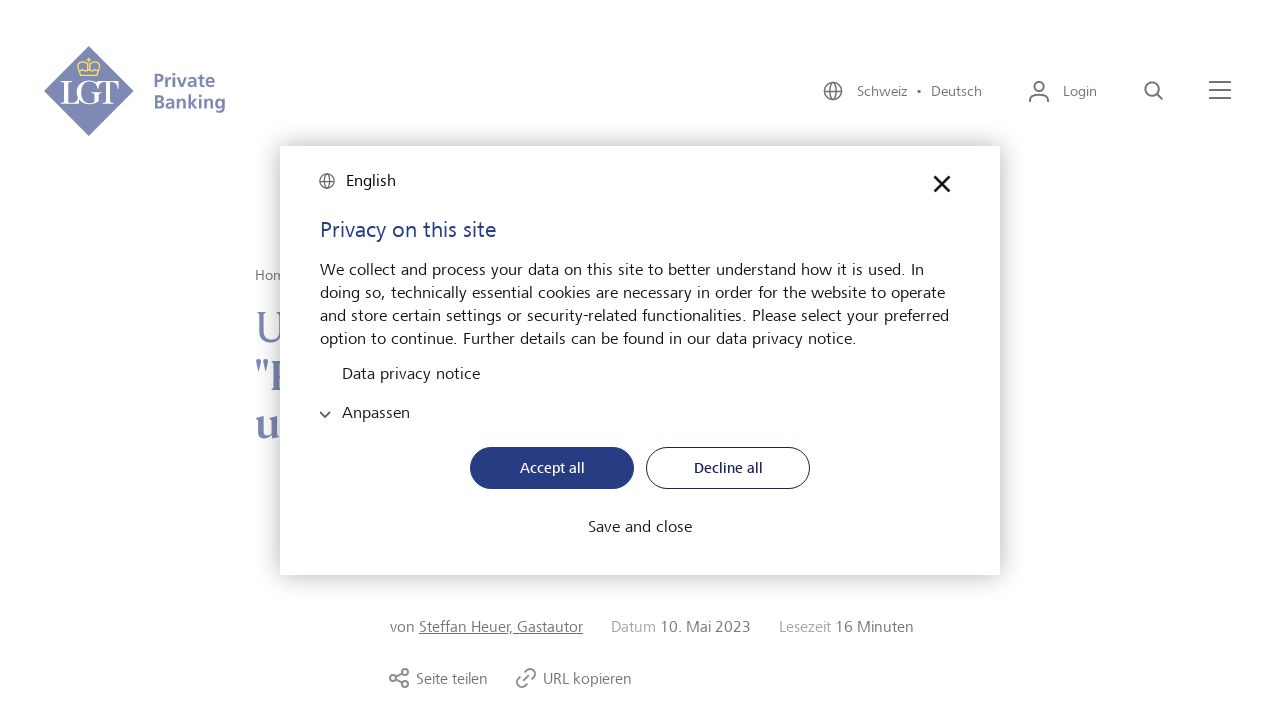

--- FILE ---
content_type: text/html;charset=UTF-8
request_url: https://www.lgt.com/ch-de/markteinschaetzungen/insights/unternehmertum/-ki-wird-jede-branche-umkrempeln--153884
body_size: 17456
content:

<!DOCTYPE html>
<html class="no-js" lang="de-CH" dir="ltr"     >
<head >
<meta charset="UTF-8">
<title >&quot;KI wird jede Branche umkrempeln&quot; | LGT</title>
<meta name="description" content="Der Unternehmer, Forscher und Informatiker Richard Socher erwartet, dass die rasanten Fortschritte in der künstlichen Intelligenz nicht nur die Web-Suche revolutionieren, sondern im Verbund mit Automatisierung fast keine Branche unberührt lassen werden." />
<meta name="viewport"
content="width=device-width, initial-scale=1, shrink-to-fit=no, interactive-widget=resizes-content">
<meta property="og:title" content="&quot;KI wird jede Branche umkrempeln&quot;"/>
<meta property="og:type" content="website"/>
<meta property="og:locale" content="de_CH"/>
<meta property="og:site_name" content="LGT Private Banking"/>
<meta property="og:url" content="https://www.lgt.com/ch-de/markteinschaetzungen/insights/unternehmertum/-ki-wird-jede-branche-umkrempeln--153884"/>
<meta property="og:description" content="Der Unternehmer, Forscher und Informatiker Richard Socher erwartet, dass die rasanten Fortschritte in der künstlichen Intelligenz nicht nur die Web-Suche revolutionieren, sondern im Verbund mit Automatisierung fast keine Branche unberührt lassen werden."/>
<meta property="og:image" content="https://www.lgt.com/resource/image/149772/landscape_ratio16x9/1088/612/5ef9412c7a887603bad085a65a211ea4/26AAFED07CEB9105A7A7B701FEE5600A/22-315-socher-ki-table-de.webp"/>
<meta property="og:image:type" content="image/jpeg"/>
<meta property="og:image:width" content="1088"/>
<meta property="og:image:height" content="612"/>
<meta name=" twitter:card" content="summary_large_image">
<meta name=" twitter:site" content="@followlgt">
<meta name=" twitter:title" content="&quot;KI wird jede Branche umkrempeln&quot;">
<meta name=" twitter:description" content="Der Unternehmer, Forscher und Informatiker Richard Socher erwartet, dass die rasanten Fortschritte in der künstlichen Intelligenz nicht nur die Web-Suche revolutionieren, sondern im Verbund mit Automatisierung fast keine Branche unberührt lassen werden.">
<meta name=" twitter:image" content="https://www.lgt.com/resource/image/149772/landscape_ratio16x9/1088/612/5ef9412c7a887603bad085a65a211ea4/26AAFED07CEB9105A7A7B701FEE5600A/22-315-socher-ki-table-de.webp">
<meta name=" twitter:image:alt" content="Hier sehen sie Richard Socher an einem Tisch sitzend.">
<meta name="robots" content="index, follow" />
<link rel="canonical" href="https://www.lgt.com/ch-de/markteinschaetzungen/insights/unternehmertum/-ki-wird-jede-branche-umkrempeln--153884"/>
<link rel="alternate" hreflang="de" href="https://www.lgt.com/global-de/markteinschaetzungen/insights/unternehmertum/-ki-wird-jede-branche-umkrempeln--153470"/>
<link rel="alternate" hreflang="de-ch" href="https://www.lgt.com/ch-de/markteinschaetzungen/insights/unternehmertum/-ki-wird-jede-branche-umkrempeln--153884"/>
<link rel="alternate" hreflang="en-li" href="https://www.lgt.com/li-en/market-assessments/insights/entrepreneurship/-ai-will-disrupt-every-industry--153898"/>
<link rel="alternate" hreflang="en-hk" href="https://www.lgt.com/hk-en/market-assessments/insights/entrepreneurship/-ai-will-disrupt-every-industry--153892"/>
<link rel="alternate" hreflang="zh-hant-sg" href="https://www.lgt.com/sg-tc/insights/insights/entrepreneurship/-ai-will-disrupt-every-industry--160278"/>
<link rel="alternate" hreflang="fr-ch" href="https://www.lgt.com/ch-fr/vue-du-marche-et-insights/insights/entrepreneurship/-ai-will-disrupt-every-industry--153904"/>
<link rel="alternate" hreflang="zh-hans-sg" href="https://www.lgt.com/sg-sc/insights/insights/entrepreneurship/-ai-will-disrupt-every-industry--160280"/>
<link rel="alternate" hreflang="en-jp" href="https://www.lgt.com/jp-en/market-assessments/insights/entrepreneurship/-ai-will-disrupt-every-industry--153896"/>
<link rel="alternate" hreflang="de-li" href="https://www.lgt.com/li-de/markteinschaetzungen/insights/unternehmertum/-ki-wird-jede-branche-umkrempeln--153886"/>
<link rel="alternate" hreflang="fr-li" href="https://www.lgt.com/li-fr/vue-du-marche-et-insights/insights/entrepreneurship/-ai-will-disrupt-every-industry--160226"/>
<link rel="alternate" hreflang="en-de" href="https://www.lgt.com/de-en/market-assessments/insights/entrepreneurship/-ai-will-disrupt-every-industry--160142"/>
<link rel="alternate" hreflang="en-sg" href="https://www.lgt.com/sg-en/market-assessments/insights/entrepreneurship/-ai-will-disrupt-every-industry--153902"/>
<link rel="alternate" hreflang="en-at" href="https://www.lgt.com/at-en/market-assessments/insights/entrepreneurship/-ai-will-disrupt-every-industry--153900"/>
<link rel="alternate" hreflang="it-ch" href="https://www.lgt.com/ch-it/market-assessments/insights/entrepreneurship/-ai-will-disrupt-every-industry--153906"/>
<link rel="alternate" hreflang="zh-hant-hk" href="https://www.lgt.com/hk-tc/insights/insights/entrepreneurship/-ai-will-disrupt-every-industry--160294"/>
<link rel="alternate" hreflang="en" href="https://www.lgt.com/global-en/market-assessments/insights/entrepreneurship/-ai-will-disrupt-every-industry--153600"/>
<link rel="alternate" hreflang="x-default" href="https://www.lgt.com/global-en/market-assessments/insights/entrepreneurship/-ai-will-disrupt-every-industry--153600"/>
<link rel="alternate" hreflang="de-de" href="https://www.lgt.com/de-de/markteinschaetzungen/insights/unternehmertum/-ki-wird-jede-branche-umkrempeln--153888"/>
<link rel="alternate" hreflang="en-ch" href="https://www.lgt.com/ch-en/market-assessments/insights/entrepreneurship/-ai-will-disrupt-every-industry--153894"/>
<link rel="alternate" hreflang="de-at" href="https://www.lgt.com/at-de/markteinschaetzungen/insights/unternehmertum/-ki-wird-jede-branche-umkrempeln--153890"/>
<link rel="alternate" hreflang="zh-hans-hk" href="https://www.lgt.com/hk-sc/insights/insights/entrepreneurship/-ai-will-disrupt-every-industry--160302"/>
<link rel="alternate" hreflang="it-li" href="https://www.lgt.com/li-it/market-assessments/insights/entrepreneurship/-ai-will-disrupt-every-industry--160230"/>
<link rel="alternate" hreflang="ja-jp" href="https://www.lgt.com/jp-jp/market-assessments/insights/entrepreneurship/-ai-will-disrupt-every-industry--160552"/>
<link rel="preconnect" href="https://lgt.containers.piwik.pro">
<link rel="preconnect" href="https://lgt.piwik.pro">
<link rel="preconnect" href="https://snap.licdn.com">
<link rel="preconnect" href="https://connect.facebook.net">
<link rel="apple-touch-icon" sizes="180x180" href="/resource/crblob/5106/125593681436adb70518133989d1d857/apple-touch-icon-png-data.png">
<link rel="icon" type="image/png" sizes="32x32" href="/resource/crblob/5110/07172f9695c3d58c7d21db6afe257077/favicon-32x32-png-data.png">
<link rel="icon" type="image/png" sizes="16x16" href="/resource/crblob/5108/e816d9a7513a4ba4b44adf17d6e729ef/favicon-16x16-png-data.png">
<link rel="icon" type="image/png" sizes="192x192" href="/resource/crblob/5102/c6e562cd6c0afb86457c03d175906df0/android-chrome-192x192-png-data.png">
<link rel="icon" type="image/png" sizes="512x512" href="/resource/crblob/5104/99dc5180b3c5e4fb3a75c62dc52a70f9/android-chrome-512x512-png-data.png">
<link rel="mask-icon" href="/resource/crblob/5116/60f087dc8b2241cd5b30f3b142b70765/safari-pinned-tab-svg-data.svg" color="#2b5797">
<link rel="shortcut icon" href="/resource/crblob/5112/044be30ec53338cb5d114a4e33367820/favicon-ico-data.ico" />
<meta name="msapplication-TileColor" content="#2b5797">
<meta name="msapplication-TileImage" content="/resource/crblob/5114/ed7cb255639b449cfeb1dfaecd7340c2/mstile-150x150-png-data.png">
<meta name="theme-color" content="#2b5797">
<script type="application/ld+json"> [ { "@context": "https://schema.org", "@type": "BreadcrumbList", "itemListElement": [ { "@type": "ListItem", "position": 1, "item": { "@id": "https://www.lgt.com/ch-de", "name": "Home" } }, { "@type": "ListItem", "position": 2, "item": { "@id": "https://www.lgt.com/ch-de/markteinschaetzungen", "name": "Market View &amp; Insights" } }, { "@type": "ListItem", "position": 3, "item": { "@id": "https://www.lgt.com/ch-de/markteinschaetzungen/insights", "name": "Insights" } }, { "@type": "ListItem", "position": 4, "item": { "@id": "https://www.lgt.com/ch-de/markteinschaetzungen/insights/unternehmertum", "name": "Unternehmertum" } }, { "@type": "ListItem", "position": 5, "item": { "@id": "https://www.lgt.com/ch-de/markteinschaetzungen/insights/unternehmertum/-ki-wird-jede-branche-umkrempeln--153884", "name": "&quot;KI wird jede Branche umkrempeln&quot;" } } ] } ]</script>
<link rel="preload" href="/resource/crblob/4102/f8633a10f0719d3f29d455986e3bdfff/frutigernextcomregular-woff-data.woff" as="font"
type="font/woff" crossorigin>
<link rel="preload" href="/resource/crblob/4100/4d3e128dc3144f75f0689d35ec6a3b56/frutigernextcommedium-woff-data.woff" as="font"
type="font/woff" crossorigin>
<link rel="preload" href="/resource/crblob/4096/3d5bb3522217ba5015f96afe5c46e056/cambon-demi-woff-data.woff" as="font" type="font/woff"
crossorigin>
<link rel="preload" href="/resource/crblob/4098/c59e6fdabb6a24a30068184bd2924090/cambon-regular-woff-data.woff" as="font"
type="font/woff" crossorigin>
<link rel="stylesheet" href="/resource/themes/lgt/css/lgt-222-12.css" ><link rel="stylesheet" href="/resource/themes/lgt/css/index.min-220-57.css" ></head><body data-js-lgt-parallax>
<script type="text/javascript" nonce="piwik">(function(window, document, dataLayerName, id) { window[dataLayerName]=window[dataLayerName]||[],window[dataLayerName].push({start:(new Date).getTime(),event:"stg.start"});var scripts=document.getElementsByTagName('script')[0],tags=document.createElement('script'); function stgCreateCookie(a,b,c){var d="";if(c){var e=new Date;e.setTime(e.getTime()+24*c*60*60*1e3),d="; expires="+e.toUTCString()}document.cookie=a+"="+b+d+"; path=/"} var isStgDebug=(window.location.href.match("stg_debug")||document.cookie.match("stg_debug"))&&!window.location.href.match("stg_disable_debug");stgCreateCookie("stg_debug",isStgDebug?1:"",isStgDebug?14:-1); var qP=[];dataLayerName!=="dataLayer"&&qP.push("data_layer_name="+dataLayerName),isStgDebug&&qP.push("stg_debug");var qPString=qP.length>0?("?"+qP.join("&")):""; tags.async=!0,tags.src="https://lgt.containers.piwik.pro/"+id+".js"+qPString,scripts.parentNode.insertBefore(tags,scripts); !function(a,n,i){a[n]=a[n]||{};for(var c=0;c<i.length;c++)!function(i){a[n][i]=a[n][i]||{},a[n][i].api=a[n][i].api||function(){var a=[].slice.call(arguments,0);"string"==typeof a[0]&&window[dataLayerName].push({event:n+"."+i+":"+a[0],parameters:[].slice.call(arguments,1)})}}(i[c])}(window,"ppms",["tm","cm"]); })(window, document, 'dataLayer', '27136e43-c45d-47f7-95db-e9cd18ede8fc');</script>
<div data-js-translations="{
&quot;cookieBannerCollapse&quot;: &quot;Anpassen&quot;
}"></div>
<!-- Page: Navigation = 47146, Content = 153884} -->
<header class="lgt-header" data-js-header>
<div class="lgt-container lgt-container--overflow lgt-header__container">
<div class="lgt-header__logo-wrapper">
<a class="lgt-header__logo-link" href="/ch-de" title='Link zur Startseite'>
<span class="lgt-logo lgt-header__logo-small">
<img class="lgt-logo__img" src="/resource/crblob/22142/4c7f7eb394a8e818307a0bf25eb4f763/logo-svg-data.svg" loading="lazy" alt="LGT Private Banking" >
</span>
<span class="lgt-logo lgt-header__logo-sticky">
<img class="lgt-logo__img" src="/resource/crblob/22142/4c7f7eb394a8e818307a0bf25eb4f763/logo-svg-data.svg" loading="lazy" alt="LGT Private Banking" >
</span>
<span class="lgt-logo lgt-logo--large lgt-header__logo-large">
<img class="lgt-logo__img" src="/resource/crblob/22138/967f29cc8ee0103846677559c7334cd4/logo-private-banking-svg-data.svg" loading="lazy" alt="LGT Private Banking" >
</span>
</a>
</div>
<div class="lgt-header__navbar">
<button class="lgt-btn lgt-btn--link lgt-header__navbar-item lgt-header__navbar-item--language" data-js-flyout aria-controls="locale-switch" aria-expanded="false">
<svg class="lgt-icon lgt-btn__icon"
role="img"
focusable="false"
aria-hidden="true"
width="24"
height="24"
>
<use href="/resource/crblob/4082/9ef854d4174c633d39796ba46edd7633/icon-sprite-svg-data.svg#icon-globe"/>
</svg>
<span class="lgt-btn__label">
Schweiz&nbsp;&nbsp;&bull;&nbsp;&nbsp;Deutsch
</span>
</button>
<div class="lgt-flyout lgt-flyout--locale-switch" id="locale-switch" aria-hidden="true">
<div class="lgt-flyout__content">
<button
class="lgt-btn lgt-btn--link lgt-flyout__close"
type="button"
data-js-flyout-closer="" aria-controls="locale-switch">
<svg class="lgt-icon lgt-btn__icon"
role="img"
focusable="false"
aria-hidden="true"
width="40"
height="40"
>
<use href="/resource/crblob/4082/9ef854d4174c633d39796ba46edd7633/icon-sprite-svg-data.svg#icon-modal-close"/>
</svg>
<span class="lgt-btn__label" data-type="sr-only">schließen</span>
</button>
<span class="lgt-logo">
<img class="lgt-logo__img" src="/resource/crblob/22142/4c7f7eb394a8e818307a0bf25eb4f763/logo-svg-data.svg" loading="lazy" alt="LGT Private Banking" >
</span>
<div class="lgt-locale-switch" data-js-locale-switch='{"url": "/service/localeSwitch/47204/153884/data.json", "languageCode": "de", "locationCode": "CH"}'>
<h2 class="lgt-locale-switch__title">
<strong class="lgt-locale-switch__title-block">Ändern Sie hier Ihre Sprache und den LGT Standort.</strong>
</h2>
<div class="lgt-dropdown lgt-locale-switch__dropdown">
<label class="lgt-dropdown__label" for="language-select">Sprache</label>
<select class="lgt-form-control" id="language-select" data-placeholder="Sprache wählen" data-js-lgt-dropdown>
<optgroup id="language-select-matches" label="Sprachen zum gewählten Standort">
</optgroup>
<optgroup id="language-select-unmatches" label="Weitere Sprachen">
</optgroup>
</select>
</div>
<div class="lgt-dropdown lgt-locale-switch__dropdown">
<label class="lgt-dropdown__label" for="location-select">LGT Standort</label>
<select class="lgt-form-control" id="location-select" data-placeholder="Standort wählen" data-js-lgt-dropdown='{"sort": true}'>
<optgroup id="location-select-matches" label="Standorte zur gewählten Sprache">
</optgroup>
<optgroup id="location-select-unmatches" label="weitere Standorte">
</optgroup>
</select>
</div>
<div class="lgt-locale-switch__cta">
<button
class="lgt-btn lgt-btn--primary lgt-btn--apply"
data-js-locale-switch-submit="">
<svg class="lgt-icon lgt-btn__icon"
role="img"
focusable="false"
aria-hidden="true"
width="24"
height="24"
>
<use href="/resource/crblob/4082/9ef854d4174c633d39796ba46edd7633/icon-sprite-svg-data.svg#icon-check"/>
</svg>
<span class="lgt-btn__label">Auswählen</span>
</button>
</div>
</div>
</div>
</div>
<div class="lgt-flyout__overlay"></div>
<button
class="lgt-btn lgt-btn--link lgt-header__navbar-item lgt-header__navbar-item--login"
data-js-flyout="" aria-controls="login-layer" aria-expanded="false">
<svg class="lgt-icon lgt-btn__icon"
role="img"
focusable="false"
aria-hidden="true"
width="24"
height="24"
>
<use href="/resource/crblob/4082/9ef854d4174c633d39796ba46edd7633/icon-sprite-svg-data.svg#icon-login"/>
</svg>
<span class="lgt-btn__label">Login</span>
</button>
<div class="lgt-flyout lgt-flyout--login-layer" id="login-layer" aria-hidden="true">
<div class="lgt-flyout__content">
<button
class="lgt-btn lgt-btn--link lgt-flyout__close"
type="button"
data-js-flyout-closer="" aria-controls="login-layer">
<svg class="lgt-icon lgt-btn__icon"
role="img"
focusable="false"
aria-hidden="true"
width="40"
height="40"
>
<use href="/resource/crblob/4082/9ef854d4174c633d39796ba46edd7633/icon-sprite-svg-data.svg#icon-modal-close"/>
</svg>
<span class="lgt-btn__label" data-type="sr-only">schließen</span>
</button>
<span class="lgt-logo">
<img class="lgt-logo__img" src="/resource/crblob/22142/4c7f7eb394a8e818307a0bf25eb4f763/logo-svg-data.svg" loading="lazy" alt="LGT Private Banking" >
</span>
<div class="lgt-login-layer">
<div class="lgt-login-layer__item">
<span class="lgt-login-layer__label">Die digitale Plattform für Privatkunden</span>
<a href="https://smartbanking.lgt.com/check-login/"
class="lgt-link lgt-login-layer__link"
>
<span class="lgt-link__label">Login LGT SmartBanking</span>
<svg class="lgt-icon lgt-link__icon"
role="img"
focusable="false"
aria-hidden="true"
width="24"
height="24"
>
<use href="/resource/crblob/4082/9ef854d4174c633d39796ba46edd7633/icon-sprite-svg-data.svg#icon-extern"/>
</svg>
</a>
</div>
<div class="lgt-login-layer__item">
<span class="lgt-login-layer__label">Die digitale Plattform für unabhängige Finanzintermediäre</span>
<a href="https://smartbanking-pro.lgt.com/check-login/"
class="lgt-link lgt-login-layer__link"
>
<span class="lgt-link__label">Login LGT SmartBanking Pro</span>
<svg class="lgt-icon lgt-link__icon"
role="img"
focusable="false"
aria-hidden="true"
width="24"
height="24"
>
<use href="/resource/crblob/4082/9ef854d4174c633d39796ba46edd7633/icon-sprite-svg-data.svg#icon-extern"/>
</svg>
</a>
</div>
<div class="lgt-login-layer__item">
<span class="lgt-login-layer__label">Antworten auf häufig gestellte Fragen (FAQ)</span>
<a href="https://www.lgt.com/sb-de"
class="lgt-link lgt-login-layer__link"
>
<span class="lgt-link__label">LGT SmartBanking Hilfe</span>
<svg class="lgt-icon lgt-link__icon"
role="img"
focusable="false"
aria-hidden="true"
width="24"
height="24"
>
<use href="/resource/crblob/4082/9ef854d4174c633d39796ba46edd7633/icon-sprite-svg-data.svg#icon-extern"/>
</svg>
</a>
</div>
<div class="lgt-login-layer__item">
<span class="lgt-login-layer__label">Antworten auf häufig gestellte Fragen (FAQ)</span>
<a href="https://www.lgt.com/sbpro-en"
class="lgt-link lgt-login-layer__link"
>
<span class="lgt-link__label">LGT SmartBanking Pro Hilfe</span>
<svg class="lgt-icon lgt-link__icon"
role="img"
focusable="false"
aria-hidden="true"
width="24"
height="24"
>
<use href="/resource/crblob/4082/9ef854d4174c633d39796ba46edd7633/icon-sprite-svg-data.svg#icon-extern"/>
</svg>
</a>
</div>
</div>
</div>
</div>
<div class="lgt-flyout__overlay"></div>
<button
class="lgt-btn lgt-btn--link lgt-header__navbar-item"
data-js-header-search="" aria-controls="search-layer" aria-expanded="false">
<svg class="lgt-icon lgt-btn__icon"
role="img"
focusable="false"
aria-hidden="true"
width="24"
height="24"
>
<use href="/resource/crblob/4082/9ef854d4174c633d39796ba46edd7633/icon-sprite-svg-data.svg#icon-search"/>
</svg>
<span class="lgt-btn__label" data-type="sr-only">Suche</span>
</button>
<div class="lgt-flyout lgt-flyout--vertical" id="search-layer" aria-hidden="true">
<div class="lgt-flyout__inner">
<div class="lgt-flyout__content">
<button
class="lgt-btn lgt-btn--link lgt-flyout__close"
type="button"
data-js-flyout-closer="" aria-controls="search-layer">
<svg class="lgt-icon lgt-btn__icon"
role="img"
focusable="false"
aria-hidden="true"
width="40"
height="40"
>
<use href="/resource/crblob/4082/9ef854d4174c633d39796ba46edd7633/icon-sprite-svg-data.svg#icon-modal-close"/>
</svg>
<span class="lgt-btn__label" data-type="sr-only">schließen</span>
</button>
<div class="lgt-search-layer">
<div class="lgt-row">
<div class="lgt-search-layer__col">
<form action="/service/search/ch-de/114684" method="get">
<div class="lgt-form-group lgt-search-layer__form-group">
<input class="lgt-form-control lgt-search-layer__input" type="search" name="query"
placeholder="Wonach suchen Sie?"
id="header-search-q"
data-js-search-layer-input="" data-js-search-layer-autosuggest="/service/searchsuggest/ch-de/114684?rootNavigationId=47204" data-js-suggest-length="5"
/>
<label class="lgt-form-label lgt-rte lgt-search-layer__label" for="header-search-q" data-type="sr-only">Wonach suchen Sie?</label>
<button
class="lgt-btn lgt-search-layer__btn-search"
type="submit"
>
<svg class="lgt-icon lgt-btn__icon"
role="img"
focusable="false"
aria-hidden="true"
width="24"
height="24"
>
<use href="/resource/crblob/4082/9ef854d4174c633d39796ba46edd7633/icon-sprite-svg-data.svg#icon-enter"/>
</svg>
<span class="lgt-btn__label" data-type="sr-only">Jetzt suchen</span>
</button>
<button
class="lgt-btn lgt-search-layer__btn-delete"
type="button"
data-js-search-layer-delete="" aria-hidden="true">
<svg class="lgt-icon lgt-btn__icon"
role="img"
focusable="false"
aria-hidden="true"
width="24"
height="24"
>
<use href="/resource/crblob/4082/9ef854d4174c633d39796ba46edd7633/icon-sprite-svg-data.svg#icon-close"/>
</svg>
<span class="lgt-btn__label" data-type="sr-only">Löschen</span>
</button>
<svg class="lgt-icon lgt-search-layer__lens lgt-icon"
role="img"
focusable="false"
aria-hidden="true"
width="24"
height="24"
>
<use href="/resource/crblob/4082/9ef854d4174c633d39796ba46edd7633/icon-sprite-svg-data.svg#icon-search"/>
</svg>
</div>
</form>
</div>
</div>
</div>
</div>
</div>
</div>
<button class="lgt-btn lgt-btn--link lgt-header__navbar-item lgt-header__navbar-menu-icon" data-js-flyout aria-controls="main-navigation" aria-expanded="false" >
<svg class="lgt-icon lgt-btn__icon" xmlns="http://www.w3.org/2000/svg" width="25px" height="24px" viewBox="0 0 25 24">
<rect class="lgt-icon-menu-left" width="22" height="2" y="2" x="1" fill="currentColor"></rect>
<rect width="22" height="2" x="1" y="10" fill="currentColor"></rect>
<rect class="lgt-icon-menu-right" width="22" height="2" x="1" y="18" fill="currentColor"></rect>
</svg>
<span class="lgt-btn__label" data-type="sr-only">Menü</span>
</button>
<div class="lgt-flyout" id="main-navigation" aria-hidden="true">
<div class="lgt-flyout__content">
<button
class="lgt-btn lgt-btn--link lgt-flyout__close"
type="button"
data-js-flyout-closer="" aria-controls="main-navigation">
<svg class="lgt-icon lgt-btn__icon"
role="img"
focusable="false"
aria-hidden="true"
width="40"
height="40"
>
<use href="/resource/crblob/4082/9ef854d4174c633d39796ba46edd7633/icon-sprite-svg-data.svg#icon-modal-close"/>
</svg>
<span class="lgt-btn__label" data-type="sr-only">schließen</span>
</button>
<span class="lgt-logo">
<img class="lgt-logo__img" src="/resource/crblob/22142/4c7f7eb394a8e818307a0bf25eb4f763/logo-svg-data.svg" loading="lazy" alt="LGT Private Banking" >
</span>
<div class="lgt-navigation" data-js-navigation>
<div class="lgt-navigation__left-column">
<ul class="lgt-navigation__list">
<li class="lgt-navigation__list-item">
<a href="/ch-de"
class="lgt-link lgt-navigation__nav-toggle"
>
<span class="lgt-link__label">Home</span>
</a>
</li>
<li class="lgt-navigation__list-item">
<button
class="lgt-btn lgt-navigation__nav-toggle"
data-js-navigation-animate="" data-js-navigation-toggle="" aria-controls="navigation-1" aria-expanded="false">
<span class="lgt-btn__label">Über LGT</span>
<svg class="lgt-icon lgt-btn__icon"
role="img"
focusable="false"
aria-hidden="true"
width="24"
height="24"
>
<use href="/resource/crblob/4082/9ef854d4174c633d39796ba46edd7633/icon-sprite-svg-data.svg#icon-chevron-right"/>
</svg>
</button>
<div class="lgt-navigation__right-column" data-js-navigation-target id="navigation-1">
<button
class="lgt-btn lgt-navigation__back-btn"
data-js-navigation-back="">
<svg class="lgt-icon lgt-btn__icon"
role="img"
focusable="false"
aria-hidden="true"
width="24"
height="24"
>
<use href="/resource/crblob/4082/9ef854d4174c633d39796ba46edd7633/icon-sprite-svg-data.svg#icon-arrow-left"/>
</svg>
<span class="lgt-btn__label" data-type="sr-only">back</span>
</button>
<strong class="lgt-navigation__title">Über LGT</strong>
<ul>
<li class="lgt-navigation__list-item">
<a href="/ch-de/ueber-lgt"
class="lgt-link lgt-navigation__nav-link"
>
<span class="lgt-link__label">Überblick</span>
</a>
</li>
<li class="lgt-navigation__list-item">
<a href="/ch-de/ueber-lgt/lgt-in-der-schweiz"
class="lgt-link lgt-navigation__nav-link"
>
<span class="lgt-link__label">LGT in der Schweiz</span>
</a>
</li>
<li class="lgt-navigation__list-item">
<a href="/ch-de/ueber-lgt/unser-eigentuemer"
class="lgt-link lgt-navigation__nav-link"
>
<span class="lgt-link__label">Unser Eigentümer</span>
</a>
</li>
<li class="lgt-navigation__list-item">
<a href="/ch-de/ueber-lgt/unser-unternehmen"
class="lgt-link lgt-navigation__nav-link"
>
<span class="lgt-link__label">Unser Unternehmen</span>
</a>
</li>
<li class="lgt-navigation__list-item">
<a href="/ch-de/ueber-lgt/nachhaltigkeit"
class="lgt-link lgt-navigation__nav-link"
>
<span class="lgt-link__label">Nachhaltigkeit</span>
</a>
</li>
<li class="lgt-navigation__list-item">
<a href="/ch-de/ueber-lgt/unser-engagement"
class="lgt-link lgt-navigation__nav-link"
>
<span class="lgt-link__label">Unser Engagement</span>
</a>
</li>
<li class="lgt-navigation__list-item">
<a href="/ch-de/ueber-lgt/medien"
class="lgt-link lgt-navigation__nav-link"
>
<span class="lgt-link__label">Medien</span>
</a>
</li>
<li class="lgt-navigation__list-item">
<a href="/ch-de/ueber-lgt/lgt-news"
class="lgt-link lgt-navigation__nav-link"
>
<span class="lgt-link__label">LGT News</span>
</a>
</li>
<li class="lgt-navigation__list-item">
<a href="/ch-de/ueber-lgt/lgt-weltweit"
class="lgt-link lgt-navigation__nav-link"
>
<span class="lgt-link__label">LGT weltweit</span>
</a>
</li>
</ul>
</div>
</li>
<li class="lgt-navigation__list-item">
<button
class="lgt-btn lgt-navigation__nav-toggle"
data-js-navigation-animate="" data-js-navigation-toggle="" aria-controls="navigation-2" aria-expanded="false">
<span class="lgt-btn__label">Private Banking</span>
<svg class="lgt-icon lgt-btn__icon"
role="img"
focusable="false"
aria-hidden="true"
width="24"
height="24"
>
<use href="/resource/crblob/4082/9ef854d4174c633d39796ba46edd7633/icon-sprite-svg-data.svg#icon-chevron-right"/>
</svg>
</button>
<div class="lgt-navigation__right-column" data-js-navigation-target id="navigation-2">
<button
class="lgt-btn lgt-navigation__back-btn"
data-js-navigation-back="">
<svg class="lgt-icon lgt-btn__icon"
role="img"
focusable="false"
aria-hidden="true"
width="24"
height="24"
>
<use href="/resource/crblob/4082/9ef854d4174c633d39796ba46edd7633/icon-sprite-svg-data.svg#icon-arrow-left"/>
</svg>
<span class="lgt-btn__label" data-type="sr-only">back</span>
</button>
<strong class="lgt-navigation__title">Private Banking</strong>
<ul>
<li class="lgt-navigation__list-item">
<a href="/ch-de/private-banking"
class="lgt-link lgt-navigation__nav-link"
>
<span class="lgt-link__label">Überblick</span>
</a>
</li>
<li class="lgt-navigation__list-item">
<a href="/ch-de/private-banking/anlageloesungen"
class="lgt-link lgt-navigation__nav-link"
>
<span class="lgt-link__label">Anlagelösungen</span>
</a>
</li>
<li class="lgt-navigation__list-item">
<a href="/ch-de/private-banking/uhnwi-services"
class="lgt-link lgt-navigation__nav-link"
>
<span class="lgt-link__label">UHNWI-Services</span>
</a>
</li>
</ul>
</div>
</li>
<li class="lgt-navigation__list-item">
<button
class="lgt-btn lgt-navigation__nav-toggle"
data-js-navigation-animate="" data-js-navigation-toggle="" aria-controls="navigation-3" aria-expanded="false">
<span class="lgt-btn__label">Karriere</span>
<svg class="lgt-icon lgt-btn__icon"
role="img"
focusable="false"
aria-hidden="true"
width="24"
height="24"
>
<use href="/resource/crblob/4082/9ef854d4174c633d39796ba46edd7633/icon-sprite-svg-data.svg#icon-chevron-right"/>
</svg>
</button>
<div class="lgt-navigation__right-column" data-js-navigation-target id="navigation-3">
<button
class="lgt-btn lgt-navigation__back-btn"
data-js-navigation-back="">
<svg class="lgt-icon lgt-btn__icon"
role="img"
focusable="false"
aria-hidden="true"
width="24"
height="24"
>
<use href="/resource/crblob/4082/9ef854d4174c633d39796ba46edd7633/icon-sprite-svg-data.svg#icon-arrow-left"/>
</svg>
<span class="lgt-btn__label" data-type="sr-only">back</span>
</button>
<strong class="lgt-navigation__title">Karriere</strong>
<ul>
<li class="lgt-navigation__list-item">
<a href="/ch-de/karriere"
class="lgt-link lgt-navigation__nav-link"
>
<span class="lgt-link__label">Überblick</span>
</a>
</li>
<li class="lgt-navigation__list-item">
<a href="/ch-de/karriere/lgt-arbeitgeber"
class="lgt-link lgt-navigation__nav-link"
>
<span class="lgt-link__label">LGT als Arbeitgeber</span>
</a>
</li>
<li class="lgt-navigation__list-item">
<a href="/ch-de/karriere/karrieremoeglichkeiten"
class="lgt-link lgt-navigation__nav-link"
>
<span class="lgt-link__label">Karrieremöglichkeiten</span>
</a>
</li>
<li class="lgt-navigation__list-item">
<a href="/ch-de/karriere/jobs"
class="lgt-link lgt-navigation__nav-link"
>
<span class="lgt-link__label">Jobs</span>
</a>
</li>
</ul>
</div>
</li>
<li class="lgt-navigation__list-item">
<button
class="lgt-btn lgt-navigation__nav-toggle"
data-js-navigation-animate="" data-js-navigation-toggle="" aria-controls="navigation-4" aria-expanded="false">
<span class="lgt-btn__label">Market View &amp; Insights</span>
<svg class="lgt-icon lgt-btn__icon"
role="img"
focusable="false"
aria-hidden="true"
width="24"
height="24"
>
<use href="/resource/crblob/4082/9ef854d4174c633d39796ba46edd7633/icon-sprite-svg-data.svg#icon-chevron-right"/>
</svg>
</button>
<div class="lgt-navigation__right-column" data-js-navigation-target id="navigation-4">
<button
class="lgt-btn lgt-navigation__back-btn"
data-js-navigation-back="">
<svg class="lgt-icon lgt-btn__icon"
role="img"
focusable="false"
aria-hidden="true"
width="24"
height="24"
>
<use href="/resource/crblob/4082/9ef854d4174c633d39796ba46edd7633/icon-sprite-svg-data.svg#icon-arrow-left"/>
</svg>
<span class="lgt-btn__label" data-type="sr-only">back</span>
</button>
<strong class="lgt-navigation__title">Market View &amp; Insights</strong>
<ul>
<li class="lgt-navigation__list-item">
<a href="/ch-de/markteinschaetzungen"
class="lgt-link lgt-navigation__nav-link"
>
<span class="lgt-link__label">Überblick</span>
</a>
</li>
<li class="lgt-navigation__list-item">
<a href="/ch-de/markteinschaetzungen/market-view"
class="lgt-link lgt-navigation__nav-link"
>
<span class="lgt-link__label">Market View</span>
</a>
</li>
<li class="lgt-navigation__list-item">
<a href="/ch-de/markteinschaetzungen/insights"
class="lgt-link lgt-navigation__nav-link"
>
<span class="lgt-link__label">Insights</span>
</a>
</li>
</ul>
</div>
</li>
</ul>
<ul class="lgt-navigation__service-list">
<li class="lgt-navigation__service-list-item">
<a href="/ch-de/lgt-smartbanking"
class="lgt-link"
>
<span class="lgt-link__label">LGT SmartBanking</span>
</a>
</li>
<li class="lgt-navigation__service-list-item">
<a href="/ch-de/publikationen"
class="lgt-link"
>
<span class="lgt-link__label">Publikationen</span>
</a>
</li>
<li class="lgt-navigation__service-list-item">
<a href="/ch-de/karriere/jobs"
class="lgt-link"
>
<span class="lgt-link__label">Jobs</span>
</a>
</li>
<li class="lgt-navigation__service-list-item">
<a href="/ch-de/ueber-lgt/medien"
class="lgt-link"
>
<span class="lgt-link__label">Medien</span>
</a>
</li>
<li class="lgt-navigation__service-list-item">
<a href="/ch-de/kontaktmoeglichkeiten"
class="lgt-link"
>
<span class="lgt-link__label">Kontakt</span>
</a>
</li>
<li class="lgt-navigation__service-list-item">
<a href="/ch-de/ueber-lgt/lgt-weltweit"
class="lgt-link"
>
<span class="lgt-link__label">LGT weltweit</span>
</a>
</li>
<li class="lgt-navigation__service-list-item">
<a href="/ch-de/unabhaengige-vermoegensverwalter"
class="lgt-link"
>
<span class="lgt-link__label">Unabhängige Vermögensverwalter</span>
</a>
</li>
</ul>
<button class="lgt-btn lgt-btn--link lgt-navigation__language-switch" data-js-flyout aria-controls="locale-switch" aria-expanded="false">
<svg class="lgt-icon lgt-btn__icon"
role="img"
focusable="false"
aria-hidden="true"
width="24"
height="24"
>
<use href="/resource/crblob/4082/9ef854d4174c633d39796ba46edd7633/icon-sprite-svg-data.svg#icon-globe"/>
</svg>
<span class="lgt-btn__label">
Schweiz&nbsp;&nbsp;&bull;&nbsp;&nbsp;Deutsch
</span>
</button>
</div>
</div>
</div>
</div>
<div class="lgt-flyout__overlay"></div>
</div>
</div>
</header><div class="lgt-breadcrumb" data-js-lgt-animation='{"type": "fadeIn"}'>
<div class="lgt-container">
<div class="lgt-row">
<nav class="lgt-breadcrumb__nav" aria-label="Breadcrumb-Navigation">
<ol class="lgt-breadcrumb__list"
aria-label="Breadcrumb">
<li class="lgt-breadcrumb__list-item">
<a href="/ch-de"
class="lgt-link lgt-breadcrumb__link"
>
<span class="lgt-link__label">Home</span>
</a>
</li>
<li class="lgt-breadcrumb__list-item">
<svg class="lgt-icon lgt-breadcrumb__icon"
role="img"
focusable="false"
aria-hidden="true"
width="18px"
height="24px"
>
<use href="/resource/crblob/4082/9ef854d4174c633d39796ba46edd7633/icon-sprite-svg-data.svg#icon-chevron-right"/>
</svg>
<a href="/ch-de/markteinschaetzungen"
class="lgt-link lgt-breadcrumb__link"
>
<span class="lgt-link__label">Market View &amp; Insights</span>
</a>
</li>
<li class="lgt-breadcrumb__list-item">
<svg class="lgt-icon lgt-breadcrumb__icon"
role="img"
focusable="false"
aria-hidden="true"
width="18px"
height="24px"
>
<use href="/resource/crblob/4082/9ef854d4174c633d39796ba46edd7633/icon-sprite-svg-data.svg#icon-chevron-right"/>
</svg>
<a href="/ch-de/markteinschaetzungen/insights"
class="lgt-link lgt-breadcrumb__link"
>
<span class="lgt-link__label">Insights</span>
</a>
</li>
<li class="lgt-breadcrumb__list-item">
<svg class="lgt-icon lgt-breadcrumb__icon"
role="img"
focusable="false"
aria-hidden="true"
width="18px"
height="24px"
>
<use href="/resource/crblob/4082/9ef854d4174c633d39796ba46edd7633/icon-sprite-svg-data.svg#icon-chevron-right"/>
</svg>
<a href="/ch-de/markteinschaetzungen/insights/unternehmertum"
class="lgt-link lgt-breadcrumb__link"
>
<span class="lgt-link__label">Unternehmertum</span>
</a>
</li>
</ol>
</nav>
</div>
</div>
</div><dialog class="lgt-popup lgt-theme" data-js-lgt-popup='{"type": "newsletter", "frequency": 0.33, "delay": 50}'>
<div class="lgt-popup__intro">
<strong class="lgt-popup__title">Abonnieren Sie unseren Insights Newsletter</strong>
</div>
<form class="lgt-form lgt-popup__form" action="/ch-de/markteinschaetzungen/insights/unternehmertum/153884-221976!newsletterPopupSubscription" method="post" data-js-lgt-popup-form>
<div class="lgt-popup__text">
<p>Unsere Insights liefern informative, <span>inspirierende und unterhaltsame</span> Einsichten hinter die Kulissen von Finanz und Wirtschaft, aber auch von Gesellschaft oder Kunst. Mit dem monatlichen Newsletter bleiben Sie stets informiert.</p>
</div>
<input type="hidden" name="popupText" value="&lt;p&gt;Unsere Insights liefern informative, &lt;span&gt;inspirierende und unterhaltsame&lt;/span&gt; Einsichten hinter die Kulissen von Finanz und Wirtschaft, aber auch von Gesellschaft oder Kunst. Mit dem monatlichen Newsletter bleiben Sie stets informiert.&lt;/p&gt;">
<input checked="checked" type="checkbox" name="newsletter" hidden="hidden" value=521328_de_400718>
<div class="lgt-col-16">
<div class="lgt-form-group lgt-form-group--floating-label">
<div class="lgt-dropdown">
<select id="221976_salutation" name="salutation" class="lgt-form-control" data-js-lgt-dropdown='{ "sort": false, "query": false }'>
<option class="lgt-dropdown__placeholder" value="">Anrede *</option>
<option value="f">Frau</option>
<option value="m">Herr</option>
</select>
</div>
<label class="lgt-form-label lgt-rte" for="221976_salutation">Anrede *</label>
</div>
</div>
<div class="lgt-col-16">
<div class="lgt-form-group lgt-form-group--floating-label">
<input class="lgt-form-control" type="text" name="firstname"
placeholder="Vorname *"
id="221976_firstname"
/>
<label class="lgt-form-label lgt-rte" for="221976_firstname">Vorname *</label>
</div>
</div>
<div class="lgt-col-16">
<div class="lgt-form-group lgt-form-group--floating-label">
<input class="lgt-form-control" type="text" name="lastname"
placeholder="Nachname *"
id="221976_lastname"
/>
<label class="lgt-form-label lgt-rte" for="221976_lastname">Nachname *</label>
</div>
</div>
<div class="lgt-col-16">
<div class="lgt-form-group lgt-form-group--floating-label">
<input class="lgt-form-control" type="text" name="email"
placeholder="E-Mail-Adresse *"
id="221976_email"
/>
<label class="lgt-form-label lgt-rte" for="221976_email">E-Mail-Adresse *</label>
</div>
</div>
<div class="lgt-col-16">
<div class="lgt-form-group">
<input class="lgt-form-control lgt-form-control--checkbox" type="checkbox" name="consent" id="221976_consent" value="true" />
<span class="lgt-form-control-indicator"></span>
<label class="lgt-form-label lgt-rte" for="221976_consent">Ich habe die <a href="/ch-de/newsletter/einverstaendniserklaerung-69552" target="_blank">Einverständniserklärung</a> gelesen und verstanden.</label>
</div>
</div>
<div class="lgt-col-16 lgt-col-md-8 lgt-break-after-md">
<div class="lgt-form-group lgt-form-group--captcha">
<div class="lgt-form-group__captcha" data-sitekey="FCMMN2TJ9MR5JMBO" data-theme="dark" data-lang="de" data-start="auto" data-js-form-group-captcha></div>
</div>
</div>
<input type="hidden" name="_csrf" value="D2gP46wLTbutU_UixYXvpuMOcrxbcK33KiHD0w7_NwQq5-ghN19r2p8_fYKAZ80R8qjbldFqX91pQ8jaSBD7t2vNDj1OhN9E">
<button
class="lgt-btn lgt-btn--primary lgt-popup__submit"
type="submit"
name="formSubmit">
<svg class="lgt-icon lgt-btn__icon"
role="img"
focusable="false"
aria-hidden="true"
width="24"
height="24"
>
<use href="/resource/crblob/4082/9ef854d4174c633d39796ba46edd7633/icon-sprite-svg-data.svg#icon-arrow-right"/>
</svg>
<span class="lgt-btn__label">Absenden</span>
</button>
</form>
<button
class="lgt-btn lgt-btn--link lgt-popup__close"
type="button"
data-js-lgt-popup-close="">
<svg class="lgt-icon lgt-btn__icon"
role="img"
focusable="false"
aria-hidden="true"
width="40"
height="40"
>
<use href="/resource/crblob/4082/9ef854d4174c633d39796ba46edd7633/icon-sprite-svg-data.svg#icon-modal-close"/>
</svg>
<span class="lgt-btn__label" data-type="sr-only">schließen</span>
</button>
</dialog>
<script nonce="dataLayer">
document.addEventListener("newsletterPopupFormOpen", function() {
(function () {
window.dataLayer = window.dataLayer || [];
function pushToDataLayer(data) {
if (typeof data !== 'object' || data === null) {
return;
}
const safeData = JSON.parse(JSON.stringify(data));
window.dataLayer.push(safeData);
}
const formData = {
event: "form_open",
formType: "newsletterPopup",
formTitle: "\&quot;KI wird jede Branche umkrempeln\&quot;"
};
pushToDataLayer(formData);
})();
});
</script><main>
<div class="lgt-intro">
<div class="lgt-intro__inner">
<div class="lgt-container lgt-intro__container">
<div class="lgt-row">
<div class="lgt-intro__heading lgt-col--offset-b">
<span class="lgt-intro__overline" data-js-lgt-animation='{"type": "fadeIn"}'>
<span class="lgt-heading--1 lgt-intro__overline-title">Unternehmertum</span>
</span>
<h1 class="lgt-intro__title" data-js-lgt-animation='{"type": "fadeIn"}' id="153884--ki-wird-jede-branche-umkrempeln-">
<span class="lgt-intro__title-block">&quot;KI wird jede Branche umkrempeln&quot;</span>
</h1>
</div>
<div class="lgt-col--offset-a lgt-intro__content" data-js-lgt-animation='{"type": "fadeIn"}'>
<div class="lgt-rte lgt-intro__text"><p>Der Unternehmer, Forscher und Informatiker Richard Socher erwartet, dass die rasanten Fortschritte in der künstlichen Intelligenz nicht nur die Web-Suche revolutionieren, sondern im Verbund mit Automatisierung fast keine Branche unberührt lassen werden.</p></div>
<ul class="lgt-intro__meta-list">
<li>
von <span class="lgt-intro__meta-list-label">
<a href="/ch-de/markteinschaetzungen/insights/unternehmertum/-ki-wird-jede-branche-umkrempeln--153884#46208">Steffan Heuer, Gastautor</a>
</span>
<span class="lgt-intro__meta-list-sublabel"></span> </li>
<li>
<span class="lgt-intro__meta-list-sublabel">Datum</span>
<span class="lgt-intro__meta-list-label"><time datetime="2023-05-10T00:00:00+02:00" >10. Mai 2023</time></span>
</li>
<li>
<span class="lgt-intro__meta-list-sublabel">Lesezeit</span>
<span class="lgt-intro__meta-list-label">16 Minuten</span>
</li>
</ul>
<div class="lgt-share-nav" data-js-lgt-share-nav>
<button
class="lgt-btn lgt-btn--link lgt-share-nav__btn"
type="button"
data-js-lgt-share-nav-btn="" aria-controls="shareNavId">
<svg class="lgt-icon lgt-btn__icon"
role="img"
focusable="false"
aria-hidden="true"
width="24"
height="24"
>
<use href="/resource/crblob/4082/9ef854d4174c633d39796ba46edd7633/icon-sprite-svg-data.svg#icon-share"/>
</svg>
<span class="lgt-btn__label">Seite teilen</span>
</button>
<div class="lgt-share-nav__list" aria-hidden="true" id="shareNavId">
<strong class="lgt-share-nav__list-title">Diesen Artikel teilen</strong>
<ul>
<li class="lgt-share-nav__item">
<a href="http://www.linkedin.com/shareArticle?url=https%3A%2F%2Fwww.lgt.com%2Fch-de%2Fmarkteinschaetzungen%2Finsights%2Funternehmertum%2F-ki-wird-jede-branche-umkrempeln--153884&title=%22KI%20wird%20jede%20Branche%20umkrempeln%22"
class="lgt-link"
>
<svg class="lgt-icon lgt-link__icon"
role="img"
focusable="false"
aria-hidden="true"
width="24"
height="24"
>
<use href="/resource/crblob/4082/9ef854d4174c633d39796ba46edd7633/icon-sprite-svg-data.svg#icon-linkedin"/>
</svg>
<span class="lgt-link__label">linkedin</span>
</a>
</li>
<li class="lgt-share-nav__item">
<a href="https://facebook.com/sharer.php?u=https%3A%2F%2Fwww.lgt.com%2Fch-de%2Fmarkteinschaetzungen%2Finsights%2Funternehmertum%2F-ki-wird-jede-branche-umkrempeln--153884&t=%22KI%20wird%20jede%20Branche%20umkrempeln%22"
class="lgt-link"
>
<svg class="lgt-icon lgt-link__icon"
role="img"
focusable="false"
aria-hidden="true"
width="24"
height="24"
>
<use href="/resource/crblob/4082/9ef854d4174c633d39796ba46edd7633/icon-sprite-svg-data.svg#icon-facebook"/>
</svg>
<span class="lgt-link__label">facebook</span>
</a>
</li>
<li class="lgt-share-nav__item lgt-share-nav__item--only-mobile">
<a href="whatsapp://send?text=https%3A%2F%2Fwww.lgt.com%2Fch-de%2Fmarkteinschaetzungen%2Finsights%2Funternehmertum%2F-ki-wird-jede-branche-umkrempeln--153884"
class="lgt-link"
>
<svg class="lgt-icon lgt-link__icon"
role="img"
focusable="false"
aria-hidden="true"
width="24"
height="24"
>
<use href="/resource/crblob/4082/9ef854d4174c633d39796ba46edd7633/icon-sprite-svg-data.svg#icon-whatsapp"/>
</svg>
<span class="lgt-link__label">whatsapp</span>
</a>
</li>
<li class="lgt-share-nav__item">
<a href="/cdn-cgi/l/email-protection#[base64]" class="lgt-link">
<svg class="lgt-icon lgt-link__icon"
role="img"
focusable="false"
aria-hidden="true"
width="24"
height="24"
>
<use href="/resource/crblob/4082/9ef854d4174c633d39796ba46edd7633/icon-sprite-svg-data.svg#icon-mail"/>
</svg>
<span class="lgt-link__label">per E-Mail</span>
</a>
</li>
</ul>
<button
class="lgt-btn lgt-btn--link lgt-share-nav__close"
type="button"
data-js-lgt-share-nav-close="" aria-controls="shareNavId">
<svg class="lgt-icon lgt-btn__icon"
role="img"
focusable="false"
aria-hidden="true"
width="24"
height="24"
>
<use href="/resource/crblob/4082/9ef854d4174c633d39796ba46edd7633/icon-sprite-svg-data.svg#icon-close"/>
</svg>
<span class="lgt-btn__label" data-type="sr-only">schließen</span>
</button>
</div>
<button
class="lgt-btn lgt-btn--link lgt-share-nav__btn lgt-share-nav__btn--clipboard"
type="button"
data-js-lgt-clipboard="URL kopiert">
<svg class="lgt-icon lgt-btn__icon"
role="img"
focusable="false"
aria-hidden="true"
width="24"
height="24"
>
<use href="/resource/crblob/4082/9ef854d4174c633d39796ba46edd7633/icon-sprite-svg-data.svg#icon-attachment"/>
</svg>
<span class="lgt-btn__label">URL kopieren</span>
</button>
</div>
</div>
</div>
</div>
</div>
</div>
<div class="lgt-richtext lgt-module">
<div class="lgt-container">
<div class="lgt-row lgt-richtext__row">
<div class="lgt-rte lgt-richtext__content">
<p>
<figure class="lgt-image lgt-image--rte-large">
<picture>
<source srcset="/resource/image/149772/landscape_ratio8x5/720/450/ec7cc923728c41fa9ad9631e40e674e0/C0C767925A0C0E1FC49C1BE562600C32/22-315-socher-ki-table-de.webp" media="(min-width: 0px) and (max-width: 719px)">
<source srcset="/resource/image/149772/landscape_ratio8x5/1137/711/ec7cc923728c41fa9ad9631e40e674e0/A011CE28695FF5C49A358A7A205ABDD2/22-315-socher-ki-table-de.webp" media="(min-width: 720px) and (max-width: 1279px)">
<source srcset="/resource/image/149772/landscape_ratio8x5/935/584/ec7cc923728c41fa9ad9631e40e674e0/44D50728C395F1BE231A4DBF6A17A259/22-315-socher-ki-table-de.webp" media="(min-width: 1280px) and (max-width: 1727px)">
<img class="lgt-image__img" src="/resource/image/149772/landscape_ratio8x5/1380/863/ec7cc923728c41fa9ad9631e40e674e0/03D0EC0B45BA88AA7CC7481CDEF1A05E/22-315-socher-ki-table-de.webp" loading="lazy" alt="Hier sehen sie Richard Socher an einem Tisch sitzend." title="" />
</picture>
<figcaption class="lgt-image__caption">
<span>©</span>
<span class="lgt-image__copyright">Keystone/René Ruis</span>
</figcaption>
</figure>
<p><strong>Herr Socher, die meisten Menschen glauben zu wissen, wofür künstliche Intelligenz (KI) steht. Vielleicht wäre Ihre Definition als Experte hilfreich.</strong><br/>Wir definieren KI als ein Gebiet der Informatik, das anfangs versucht, die menschliche Intelligenz nicht nur nachzuahmen, sondern letztlich über unsere Fähigkeiten hinauszugehen. Es gibt verschiedene Arten von Intelligenz: die visuelle Intelligenz, die in der Computer Vision abgebildet wird, damit Rechner Bilder, Videos und die visuelle Welt verstehen. Dann gibt es die motorische Intelligenz. Die ist im Tierreich nicht so einzigartig, aber es ist dennoch nicht einfach, sie nachzubilden, und das lässt sich auf die Robotik übertragen. Das Verstehen natürlicher Sprache ist meiner Meinung nach die interessanteste Ausprägung der menschlichen Intelligenz. Die Fähigkeit, Sprache zu verstehen und auch zu erzeugen, ist die Art von Intelligenz, die uns am meisten von anderen Tieren unterscheidet und die obendrein eng mit Kultur, Geschichte, Wissen, Denken und allem anderen verbunden ist. In finanzieller Hinsicht ist es auch gerade dieser Bereich der KI, in dem sich momentan am meisten tut. Bei Suchmaschinen, Werbung und Übersetzung steht immer die natürliche Sprache am Anfang.</p><p><strong>Hat derart intelligente Software ihre menschlichen Schöpfer bereits überflügelt?</strong><br/>Wir haben KI erweitert und können jetzt Dinge tun, die kein Mensch leisten könnte, etwa eine Proteinsequenz lesen und ein völlig neues Protein erstellen. Wir Menschen sind nicht in der Lage, lange Reihen von Aminosäuren zu lesen und die Sprache der Proteine zu verstehen, aber KI kann Milliarden von Dokumenten oder Milliarden von Proteinsequenzen lesen. Bei biomedizinischen Anwendungen ist die KI der menschlichen Intelligenz bereits weit überlegen. Das Gleiche gilt übrigens für viele andere Dinge, etwa Geschäftsprozesse. Wenn eine KI Millionen von Dokumenten lesen kann, kann sie erkennen, wann voraussichtlich ein Motor ausfällt, und eine vorbeugende Wartung veranlassen.</p><p><strong>Es gibt noch eine andere Variante der KI, die derzeit die meiste Aufmerksamkeit erhält: die sogenannte generative KI. Wie unterscheidet sich diese Technologie von dem, was Sie gerade beschrieben haben?</strong><br/>Der Unterschied zur vorherigen Welle der Intelligenz war, dass diese nur Inputs viel besser verstehen konnte. Jetzt sind wir auch sehr gut darin geworden, solche Eingaben zu erzeugen. Man kann generative KI einsetzen, um Code, Aufsätze und Artikel schreiben zu lassen. Man kann sie benutzen, um Bilder zu generieren, und als nächstes wird Musik folgen. Irgendwann wird KI in der Lage sein, komplexe Filme zu erzeugen. Die generative KI hat in letzter Zeit eine Menge Fortschritte gemacht, daher die grosse Aufregung.</p>
<figure class="lgt-image lgt-image--rte-medium">
<picture>
<source srcset="/resource/image/151850/landscape_ratio3x2/720/480/37e90bb6f550208e7684a976d80622ae/9FCDA8ABBEF708D86C0B722CC59B8BA1/22-315-socher-hands-de.webp" media="(min-width: 0px) and (max-width: 719px)">
<source srcset="/resource/image/151850/landscape_ratio3x2/903/602/37e90bb6f550208e7684a976d80622ae/0C2639F343C1A23DA1557A0F8153E5AF/22-315-socher-hands-de.webp" media="(min-width: 720px) and (max-width: 1279px)">
<source srcset="/resource/image/151850/landscape_ratio3x2/785/523/37e90bb6f550208e7684a976d80622ae/02E2A177D88D18D6393847AAAEA330AE/22-315-socher-hands-de.webp" media="(min-width: 1280px) and (max-width: 1727px)">
<img class="lgt-image__img" src="/resource/image/151850/landscape_ratio3x2/972/648/37e90bb6f550208e7684a976d80622ae/F94F8F69741207CC6D47A638BDBF6121/22-315-socher-hands-de.webp" loading="lazy" alt="Hier sehen sie, wie sich die ausgestreckten Zeigefinger einer menschlichen und einer Roboterhand an den Zeigefingern berühren." title="" />
</picture>
<figcaption class="lgt-image__caption">
<span>©</span>
<span class="lgt-image__copyright">GettyImages/Yuichiro Chino</span>
</figcaption>
</figure>
<p><strong>Google und Microsoft wollen Milliarden ausgeben, um intelligenten Chat in die Suche einzubauen. Sie selbst haben auch eine Suchmaschine namens you.com gegründet, die jetzt eine Chatfunktion hat. Wie wird das die Art und Weise verändern, wie wir online nach etwas suchen?</strong><br/>In den kommenden sechs Monaten oder so wird sich die Suche mehr verändern als in den letzten 20 Jahren. Search wird viel nützlicher, interaktiver und leistungsfähiger werden. Es wird nicht nur eine Liste blauer Links sein, sondern stattdessen eine Chatfunktion, bei der man einfach Fragen stellt.</p><p><strong>Abgesehen von Chatbots und der Suche - was sind die vielversprechendsten Anwendungen für KI, die bereits im Einsatz sind oder sich am Horizont abzeichnen?</strong><br/>KI wird jede Branche verändern, die Daten jeglicher Art sammeln kann und in der es sich wiederholende Prozesse gibt. In der Landwirtschaft zum Beispiel kann man schon heute einen Traktor durch ein Feld fahren lassen, und er erkennt, was Unkraut und was Salat ist. Er wird dann nur das Unkraut jäten oder mit einer genau passenden kleinen Menge Herbizid besprühen, und außerdem weniger Wasser verbrauchen. Und dann ist da noch das Gesundheitswesen. Automatisierung in Verbindung mit KI kann Radiologen effizienter machen, indem sie einfache Dinge wie das Lesen eines Röntgenbildes übernehmen. Schließlich die Büroarbeit. Jedes Mal, wenn Sie eine E-Mail oder Marketingunterlagen schreiben müssen oder ein Bild brauchen, kann KI helfen. Wenn wir auf kreative Weise neue Ideen oder Fragen entwickeln wollen, können wir einen KI-Experten fragen. Sie können eine beliebige Branche anführen, und ich kann Beispiele dafür nennen, was KI verbessern könnte.</p><p><strong>Gibt es Berufe, in denen KI in absehbarer Zeit keine Rolle spielen wird?</strong><br/>Das werden vor allem Branchen sein, die nicht genug Umsatz machen und nicht genug wiederholbare Prozesse haben. Individualisierte Hausreinigung zum Beispiel. Es ist sehr schwierig, dafür viele Daten zu sammeln, da jedes Haus anders ist. Jeder Haushalt sortiert seine Wäsche etwas anders und ist auf seine spezielle Weise verwinkelt. Niemand wird 100.000 Beispiele sammeln, wie ich mein Haus putze, und deshalb wird es schwieriger sein, eine Putz-KI zu entwickeln. Außerdem hat die Robotik mit der Feinmotorik zu kämpfen. Aus diesem Grund haben Robotik und KI auch in der Chirurgie nicht so große Fortschritte gemacht, wie man glauben könnte. Es gibt außerdem viele Berufe, für die menschliche Interaktion, Empathie und Mitgefühl gefragt sind. Solche Jobs werden auch in Zukunft weiter gedeihen.</p>
<figure class="lgt-image lgt-image--rte-medium">
<picture>
<source srcset="/resource/image/152326/landscape_ratio3x2/720/480/83b1eb2b8cb6ec51ef138c8a5cfc38c1/0CEE7C96F0D462A81327E67E5C5A7D8B/22-315-socher-ki-robot-de.webp" media="(min-width: 0px) and (max-width: 719px)">
<source srcset="/resource/image/152326/landscape_ratio3x2/903/602/83b1eb2b8cb6ec51ef138c8a5cfc38c1/1CD408327600F2A3D55BD14E6216579C/22-315-socher-ki-robot-de.webp" media="(min-width: 720px) and (max-width: 1279px)">
<source srcset="/resource/image/152326/landscape_ratio3x2/785/523/83b1eb2b8cb6ec51ef138c8a5cfc38c1/A6F7DEFC16781EDF186A96EFA965CD9F/22-315-socher-ki-robot-de.webp" media="(min-width: 1280px) and (max-width: 1727px)">
<img class="lgt-image__img" src="/resource/image/152326/landscape_ratio3x2/972/648/83b1eb2b8cb6ec51ef138c8a5cfc38c1/9854DBA1AA951B025B948BEF8AA579B7/22-315-socher-ki-robot-de.webp" loading="lazy" alt="Hier sehen Sie den Kopf eines Roboters." title="" />
</picture>
<figcaption class="lgt-image__caption">
<span>©</span>
<span class="lgt-image__copyright">Keystone /DPA/Sven Hoppe</span>
</figcaption>
</figure>
<p><strong>Die meisten Experten erwarten, dass die Kombination aus künstlicher Intelligenz, Automatisierung und Robotik viele Arbeiter- und Angestelltenjobs überflüssig machen wird. Was werden diese Menschen tun?</strong><br/>Kurzfristig müssen wir Lösungen für lebenslanges Lernen finden. Die Vorstellung, dass man in seinen 20ern eine Fähigkeit erlernt und dann in den nächsten 30 bis 50 Jahren nur noch diese Fähigkeit ausübt und nicht mehr viel Neues lernt, ist nicht mehr tragfähig. Der Mensch verfügt über eine Art Schwarmintelligenz, mit der er neue Ideen entwickeln kann, daher bin ich sehr optimistisch, dass wir langfristig neue, interessante Aufgaben finden werden. Es werden immer mehr neue Berufe entstehen, da die Hürden für die Entwicklung neuer Anwendungen, Projekte und Programme immer niedriger liegen.</p><p><strong>Technologie schreitet sehr schnell voran, oft schneller, als Politiker oder Regulierungsbehörden reagieren können. Müssen wir dringend Leitplanken für die KI-Entwicklung setzen?</strong><br/>Ich halte es für schwierig, bei KI die Grundlagen und die Forschung zu regulieren. Aber wenn KI spezifische Anwendungen berührt, macht es natürlich sehr viel Sinn, sie zu regulieren, zum Beispiel im medizinischen Bereich. Es ist unglaublich schwer, etwas völlig Neues zu entwickeln, und je weniger Beschränkungen man hat, desto wahrscheinlicher ist es, dass man es tatsächlich umsetzen kann. Wenn es dann wirklich funktioniert, sollte man aber über die spezifischen Anwendungen nachdenken und diese regulieren - sei es im Verkehrswesen, im Gesundheitswesen, bei Banken, Versicherungen und vor allem in der Kriegsführung.</p>
<figure class="lgt-image lgt-image--rte-medium">
<picture>
<source srcset="/resource/image/152330/landscape_ratio3x2/720/480/60c3af9db8618a1723edac6cd44821f/C8C90E54AD1F8822D9162C37641AA8F6/22-315-socher-ki-painting-de.webp" media="(min-width: 0px) and (max-width: 719px)">
<source srcset="/resource/image/152330/landscape_ratio3x2/903/602/60c3af9db8618a1723edac6cd44821f/AC4AFCC163602BC3526CCCF0E44485F5/22-315-socher-ki-painting-de.webp" media="(min-width: 720px) and (max-width: 1279px)">
<source srcset="/resource/image/152330/landscape_ratio3x2/785/523/60c3af9db8618a1723edac6cd44821f/25DE8C50BA8F9830C7CE0CF87D004CD2/22-315-socher-ki-painting-de.webp" media="(min-width: 1280px) and (max-width: 1727px)">
<img class="lgt-image__img" src="/resource/image/152330/landscape_ratio3x2/972/648/60c3af9db8618a1723edac6cd44821f/FB9C898D87B36AAB8C72CBEB6B1C1EC6/22-315-socher-ki-painting-de.webp" loading="lazy" alt="Hier sehen sie ein Bild, wie eine künstliche Intelligenz ein Bild malt" title="" />
</picture>
<figcaption class="lgt-image__caption">
<span>©</span>
<span class="lgt-image__copyright">Keystone/Science Photo Library/Kateryna Kon</span>
</figcaption>
</figure>
<p><strong>KI-Systeme machen bereits Fehler, etwa wenn sie bei Entscheidungen menschliche Vorurteile oder "Bias" einfließen lassen. Kann Software überhaupt ethisch handeln, oder geht es darum, die Fehler ihrer Programmierer zu korrigieren?</strong><br/>In vieler Hinsicht ist KI nur so gut wie die Menschen, die Systeme und die Daten, die sie beeinflussen. KI ist eine "Dual Use"-Technologie. Man kann demselben Algorithmus beibringen, Bilder von Krebszellen oder Gehirnscans zu klassifizieren, oder man kann ihn auf Drohnenfotos von Panzern trainieren, damit er entscheidet, ob geschossen wird. Hier kommen die Vorschriften und die Ethik ins Spiel. Je mehr KI das Leben der Menschen berührt, desto wichtiger ist es, darüber nachzudenken, wie sich die Ergebnisse auf uns auswirken. Ethische KI umfasst ein sehr breites Spektrum dieser Anwendungen und macht sich Gedanken darüber, wann KI menschliche Vorurteile verstärkt. Ein Beispiel: Wir sollten keine historischen Daten mit potenziell rassistischen oder sexistischen Mustern verwenden, um mit diesen vorurteilsbehafteten Daten heutige Entscheidungen zu automatisieren, wie es im Banken- oder Justizwesen zuweilen passiert.</p>
<figure class="lgt-image lgt-image--rte-small">
<picture>
<source srcset="/resource/image/152188/portrait_ratio1x1/235/235/e2fe5b2b40efaccc25438dd948f9b298/0C742C8584DFBF6E6A5BF6B1F11D901C/22-315-socher-portrait-de.webp" media="(min-width: 0px) and (max-width: 719px)">
<source srcset="/resource/image/152188/portrait_ratio1x1/260/260/e2fe5b2b40efaccc25438dd948f9b298/5426D4B2FCD2CEF1299A9564A23A10CE/22-315-socher-portrait-de.webp" media="(min-width: 720px) and (max-width: 1279px)">
<source srcset="/resource/image/152188/portrait_ratio1x1/260/260/e2fe5b2b40efaccc25438dd948f9b298/5426D4B2FCD2CEF1299A9564A23A10CE/22-315-socher-portrait-de.webp" media="(min-width: 1280px) and (max-width: 1727px)">
<img class="lgt-image__img" src="/resource/image/152188/portrait_ratio1x1/260/260/e2fe5b2b40efaccc25438dd948f9b298/5426D4B2FCD2CEF1299A9564A23A10CE/22-315-socher-portrait-de.webp" loading="lazy" alt="Hier sehen Sie ein Porträt von Richard Socher" title="" />
</picture>
<figcaption class="lgt-image__caption">
<span>©</span>
<span class="lgt-image__copyright">Keystone/René Ruis</span>
</figcaption>
</figure>
<p><em><strong>Zur Person</strong></em><br/><em>Der in Deutschland geborene Informatiker Richard Socher (39) gilt als einer der aufstrebenden Stars der KI. Nach seiner preisgekrönten Promotion an der Stanford University zum Thema "Deep Learning und natürliche Sprachverarbeitung" entschied sich Socher gegen eine akademische Laufbahn und konzentrierte sich stattdessen darauf, seine Erkenntnisse zu kommerzialisieren. Sein KI-Startup MetaMind wurde 2016 von Salesforce aufgekauft, wo Socher dann als Chief Scientist arbeitete. Nach seinem Ausscheiden aus dem Unternehmen im August 2020 startete Socher eine Suchmaschine namens you.com und gründete AIX Ventures, um in vielversprechende KI-Unternehmen zu investieren.</em></p>
<div class="lgt-author-box" id="46208" data-js-lgt-animation='{"type": "fadeIn"}'>
<div class="lgt-author-box__card">
<strong class="lgt-author-box__title">Der Autor</strong>
<div class="lgt-author-box__main">
<div class="lgt-author-box__content">
<strong class="lgt-author-box__name">Steffan Heuer, Gastautor</strong>
<div class="lgt-author-box__text"><p>Steffan Heuer befasst sich seit mehr als drei Jahrzehnten mit der Schnittstelle von Wirtschaft, Technologie und Gesellschaft. Er pendelt zwischen der amerikanischen Westküste und Berlin. </p></div>
<div class="lgt-author-box__footer">
</div>
</div>
</div>
<button class="lgt-btn lgt-btn--link lgt-author-box__flyout-toggle" type="button" data-js-flyout="" aria-controls="flyout-46208" aria-expanded="false">
<span class="lgt-btn__label">Artikel von Steffan Heuer, Gastautor</span>
<svg class="lgt-icon lgt-btn__icon"
role="img"
focusable="false"
aria-hidden="true"
width="24"
height="24"
>
<use href="/resource/crblob/4082/9ef854d4174c633d39796ba46edd7633/icon-sprite-svg-data.svg#icon-expand"/>
</svg>
</button>
<div class="lgt-flyout" id="flyout-46208" aria-hidden="true">
<div class="lgt-flyout__content">
<button
class="lgt-btn lgt-btn--link lgt-flyout__close"
type="button"
data-js-flyout-closer="" aria-controls="flyout-46208">
<svg class="lgt-icon lgt-btn__icon"
role="img"
focusable="false"
aria-hidden="true"
width="40"
height="40"
>
<use href="/resource/crblob/4082/9ef854d4174c633d39796ba46edd7633/icon-sprite-svg-data.svg#icon-modal-close"/>
</svg>
<span class="lgt-btn__label" data-type="sr-only">schließen</span>
</button>
<div class="lgt-author-box__flyout-content">
<h2 class="lgt-author-box__flyout-title">Steffan Heuer, Gastautor</h2>
<span class="lgt-author-box__flyout-subtitle">15 Artikel</span>
<div class="lgt-teaser-list">
<div class="lgt-teaser-list__element">
<div class="lgt-teaser lgt-teaser--horizontal" >
<div class="lgt-teaser__text-wrapper" data-js-lgt-animation itemscope itemtype="https://schema.org/Article" >
<div class="lgt-teaser__header">
<span class="lgt-teaser__overline">Unternehmertum</span>
<a class="lgt-link lgt-teaser__title-link" href="/ch-de/markteinschaetzungen/insights/unternehmertum/was-die-it-fuer-die-menschheit-geleistet-hat-312662">
<h3 class="lgt-teaser__title">&quot;Ich bin stolz darauf, was die IT für die Menschheit geleistet hat&quot;</h3>
</a>
</div>
<div class="lgt-teaser__footer">
<div class="lgt-teaser__date">
<time datetime="2025-10-30T00:00:00+01:00"
itemprop="dateCreated">30. Oktober 2025</time>
</div>
</div>
</div>
</div>
</div>
<div class="lgt-teaser-list__element">
<div class="lgt-teaser lgt-teaser--horizontal" >
<div class="lgt-teaser__text-wrapper" data-js-lgt-animation itemscope itemtype="https://schema.org/Article" >
<div class="lgt-teaser__header">
<span class="lgt-teaser__overline">Unternehmertum</span>
<a class="lgt-link lgt-teaser__title-link" href="/ch-de/markteinschaetzungen/insights/unternehmertum/eine-praktische-anleitung-um-aus-dem-leben-das-beste-zu-machen-307044">
<h3 class="lgt-teaser__title">Eine praktische Anleitung, um aus dem Leben das Beste zu machen</h3>
</a>
</div>
<div class="lgt-teaser__footer">
<div class="lgt-teaser__date">
<time datetime="2025-09-25T00:00:00+02:00"
itemprop="dateCreated">25. September 2025</time>
</div>
</div>
</div>
</div>
</div>
<div class="lgt-teaser-list__element">
<div class="lgt-teaser lgt-teaser--horizontal" >
<div class="lgt-teaser__text-wrapper" data-js-lgt-animation itemscope itemtype="https://schema.org/Article" >
<div class="lgt-teaser__header">
<span class="lgt-teaser__overline">Unternehmertum</span>
<a class="lgt-link lgt-teaser__title-link" href="/ch-de/markteinschaetzungen/insights/unternehmertum/was-kommen-koennte-298108">
<h3 class="lgt-teaser__title">Was kommen könnte</h3>
</a>
</div>
<div class="lgt-teaser__footer">
<div class="lgt-teaser__date">
<time datetime="2025-07-24T00:00:00+02:00"
itemprop="dateCreated">24. Juli 2025</time>
</div>
</div>
</div>
</div>
</div>
<div class="lgt-teaser-list__element">
<div class="lgt-teaser lgt-teaser--horizontal" >
<div class="lgt-teaser__text-wrapper" data-js-lgt-animation itemscope itemtype="https://schema.org/Article" >
<div class="lgt-teaser__header">
<span class="lgt-teaser__overline">Unternehmertum</span>
<a class="lgt-link lgt-teaser__title-link" href="/ch-de/markteinschaetzungen/insights/unternehmertum/wenn-muskelkraft-auf-koepfchen-trifft-293298">
<h3 class="lgt-teaser__title">Wenn Muskelkraft auf Köpfchen trifft</h3>
</a>
</div>
<div class="lgt-teaser__footer">
<div class="lgt-teaser__date">
<time datetime="2025-07-04T08:00:00+02:00"
itemprop="dateCreated">4. Juli 2025</time>
</div>
</div>
</div>
</div>
</div>
<div class="lgt-teaser-list__element">
<div class="lgt-teaser lgt-teaser--horizontal" >
<div class="lgt-teaser__text-wrapper" data-js-lgt-animation itemscope itemtype="https://schema.org/Article" >
<div class="lgt-teaser__header">
<span class="lgt-teaser__overline">Nachhaltigkeit</span>
<a class="lgt-link lgt-teaser__title-link" href="/ch-de/markteinschaetzungen/insights/nachhaltigkeit/wie-staedte-auf-den-klimawandel-reagieren-239840">
<h3 class="lgt-teaser__title">Wie Städte auf den Klimawandel reagieren</h3>
</a>
</div>
<div class="lgt-teaser__footer">
<div class="lgt-teaser__date">
<time datetime="2024-11-04T08:00:00+01:00"
itemprop="dateCreated">4. November 2024</time>
</div>
</div>
</div>
</div>
</div>
<div class="lgt-teaser-list__element">
<div class="lgt-teaser lgt-teaser--horizontal" >
<div class="lgt-teaser__text-wrapper" data-js-lgt-animation itemscope itemtype="https://schema.org/Article" >
<div class="lgt-teaser__header">
<span class="lgt-teaser__overline">Unternehmertum</span>
<a class="lgt-link lgt-teaser__title-link" href="/ch-de/markteinschaetzungen/insights/unternehmertum/der-netzwerkeffekt-234222">
<h3 class="lgt-teaser__title">Der Netzwerkeffekt</h3>
</a>
</div>
<div class="lgt-teaser__footer">
<div class="lgt-teaser__date">
<time datetime="2024-10-01T00:00:00+02:00"
itemprop="dateCreated">1. Oktober 2024</time>
</div>
</div>
</div>
</div>
</div>
<div class="lgt-teaser-list__element">
<div class="lgt-teaser lgt-teaser--horizontal" >
<div class="lgt-teaser__text-wrapper" data-js-lgt-animation itemscope itemtype="https://schema.org/Article" >
<div class="lgt-teaser__header">
<span class="lgt-teaser__overline">Unternehmertum</span>
<a class="lgt-link lgt-teaser__title-link" href="/ch-de/markteinschaetzungen/insights/unternehmertum/kreative-hotspots-in-aller-welt-228124">
<h3 class="lgt-teaser__title">Kreative Hotspots in aller Welt</h3>
</a>
</div>
<div class="lgt-teaser__footer">
<div class="lgt-teaser__date">
<time datetime="2024-08-02T08:00:00+02:00"
itemprop="dateCreated">2. August 2024</time>
</div>
</div>
</div>
</div>
</div>
<div class="lgt-teaser-list__element">
<div class="lgt-teaser lgt-teaser--horizontal" >
<div class="lgt-teaser__text-wrapper" data-js-lgt-animation itemscope itemtype="https://schema.org/Article" >
<div class="lgt-teaser__header">
<span class="lgt-teaser__overline">Unternehmertum</span>
<a class="lgt-link lgt-teaser__title-link" href="/ch-de/markteinschaetzungen/insights/unternehmertum/nur-wer-mit-sich-im-reinen-ist-kann-verhandeln-222026">
<h3 class="lgt-teaser__title">&quot;Nur wer mit sich im Reinen ist, kann verhandeln&quot;</h3>
</a>
</div>
<div class="lgt-teaser__footer">
<div class="lgt-teaser__date">
<time datetime="2024-06-25T00:00:00+02:00"
itemprop="dateCreated">25. Juni 2024</time>
</div>
</div>
</div>
</div>
</div>
<div class="lgt-teaser-list__element">
<div class="lgt-teaser lgt-teaser--horizontal" >
<div class="lgt-teaser__text-wrapper" data-js-lgt-animation itemscope itemtype="https://schema.org/Article" >
<div class="lgt-teaser__header">
<span class="lgt-teaser__overline">Unternehmertum</span>
<a class="lgt-link lgt-teaser__title-link" href="/ch-de/markteinschaetzungen/insights/unternehmertum/der-weg-in-den-cortex-die-vielversprechende-zukunft-der-gehirn-computer-schnittstellen-192586">
<h3 class="lgt-teaser__title">Der Weg in den Cortex: Die vielversprechende Zukunft der Gehirn-Computer-Schnittstellen</h3>
</a>
</div>
<div class="lgt-teaser__footer">
<div class="lgt-teaser__date">
<time datetime="2023-12-19T00:00:00+01:00"
itemprop="dateCreated">19. Dezember 2023</time>
</div>
</div>
</div>
</div>
</div>
<div class="lgt-teaser-list__element">
<div class="lgt-teaser lgt-teaser--horizontal" >
<div class="lgt-teaser__text-wrapper" data-js-lgt-animation itemscope itemtype="https://schema.org/Article" >
<div class="lgt-teaser__header">
<span class="lgt-teaser__overline">Unternehmertum</span>
<a class="lgt-link lgt-teaser__title-link" href="/ch-de/markteinschaetzungen/insights/unternehmertum/generative-ki-fuers-unternehmen-der-teufel-steckt-im-detail-184556">
<h3 class="lgt-teaser__title">Generative KI fürs Unternehmen: Der Teufel steckt im Detail</h3>
</a>
</div>
<div class="lgt-teaser__footer">
<div class="lgt-teaser__date">
<time datetime="2023-10-27T15:56:41+02:00"
itemprop="dateCreated">27. Oktober 2023</time>
</div>
</div>
</div>
</div>
</div>
<div class="lgt-teaser-list__element">
<div class="lgt-teaser lgt-teaser--horizontal" >
<div class="lgt-teaser__text-wrapper" data-js-lgt-animation itemscope itemtype="https://schema.org/Article" >
<div class="lgt-teaser__header">
<span class="lgt-teaser__overline">Unternehmertum</span>
<a class="lgt-link lgt-teaser__title-link" href="/ch-de/markteinschaetzungen/insights/unternehmertum/auf-der-suche-nach-der-grossen-vr-vision--165710">
<h3 class="lgt-teaser__title">Auf der Suche nach der grossen VR-Vision </h3>
</a>
</div>
<div class="lgt-teaser__footer">
<div class="lgt-teaser__date">
<time datetime="2023-08-07T00:00:00+02:00"
itemprop="dateCreated">7. August 2023</time>
</div>
</div>
</div>
</div>
</div>
<div class="lgt-teaser-list__element">
<div class="lgt-teaser lgt-teaser--horizontal" >
<div class="lgt-teaser__text-wrapper" data-js-lgt-animation itemscope itemtype="https://schema.org/Article" >
<div class="lgt-teaser__header">
<span class="lgt-teaser__overline">Unternehmertum</span>
<a class="lgt-link lgt-teaser__title-link" href="/ch-de/markteinschaetzungen/insights/unternehmertum/pittsburgh-hochbetrieb-in-der-roboterschmiede-157222">
<h3 class="lgt-teaser__title">Pittsburgh: Hochbetrieb in der Roboterschmiede</h3>
</a>
</div>
<div class="lgt-teaser__footer">
<div class="lgt-teaser__date">
<time datetime="2023-06-13T00:00:00+02:00"
itemprop="dateCreated">13. Juni 2023</time>
</div>
</div>
</div>
</div>
</div>
<div class="lgt-teaser-list__element">
<div class="lgt-teaser lgt-teaser--horizontal" >
<div class="lgt-teaser__text-wrapper" data-js-lgt-animation itemscope itemtype="https://schema.org/Article" >
<div class="lgt-teaser__header">
<span class="lgt-teaser__overline">Unternehmertum</span>
<a class="lgt-link lgt-teaser__title-link" href="/ch-de/markteinschaetzungen/insights/unternehmertum/unersaettlicher-app-etit-grosses-business-mit-kleinen-screens-133466">
<h3 class="lgt-teaser__title">Unersättlicher App-etit: Grosses Business mit kleinen Screens</h3>
</a>
</div>
<div class="lgt-teaser__footer">
<div class="lgt-teaser__date">
<time datetime="2023-02-23T00:00:00+01:00"
itemprop="dateCreated">23. Februar 2023</time>
</div>
</div>
</div>
</div>
</div>
<div class="lgt-teaser-list__element">
<div class="lgt-teaser lgt-teaser--horizontal" >
<div class="lgt-teaser__text-wrapper" data-js-lgt-animation itemscope itemtype="https://schema.org/Article" >
<div class="lgt-teaser__header">
<span class="lgt-teaser__overline">Unternehmertum</span>
<a class="lgt-link lgt-teaser__title-link" href="/ch-de/markteinschaetzungen/insights/unternehmertum/unersaettlicher-app-etit-pioniere-der-digitalisierung-133294">
<h3 class="lgt-teaser__title">Unersättlicher App-etit: Pioniere der Digitalisierung</h3>
</a>
</div>
<div class="lgt-teaser__footer">
<div class="lgt-teaser__date">
<time datetime="2023-02-09T00:00:00+01:00"
itemprop="dateCreated">9. Februar 2023</time>
</div>
</div>
</div>
</div>
</div>
<div class="lgt-teaser-list__element">
<div class="lgt-teaser lgt-teaser--horizontal" >
<div class="lgt-teaser__text-wrapper" data-js-lgt-animation itemscope itemtype="https://schema.org/Article" >
<div class="lgt-teaser__header">
<span class="lgt-teaser__overline">Unternehmertum</span>
<a class="lgt-link lgt-teaser__title-link" href="/ch-de/markteinschaetzungen/insights/unternehmertum/startup-gegruendet-mit-anlegen-begonnen-46578">
<h3 class="lgt-teaser__title">Startup gegründet, mit Anlegen begonnen</h3>
</a>
</div>
<div class="lgt-teaser__footer">
<div class="lgt-teaser__date">
<time datetime="2022-09-15T12:00:00+02:00"
itemprop="dateCreated">15. September 2022</time>
</div>
</div>
</div>
</div>
</div>
</div>
</div>
</div>
</div>
<div class="lgt-flyout__overlay"></div>
</div>
</div> </p>
</div>
</div>
</div>
</div>
<div class="lgt-intro lgt-intro--submodule">
<div class="lgt-container">
<div class="lgt-row">
<div class="lgt-intro__heading lgt-col--offset-b">
<h2 class="lgt-intro__title" data-js-lgt-animation id="186658-auch-interessant">
<span class="lgt-intro__title-block">Auch interessant</span>
</h2>
</div>
</div>
</div>
</div>
<div class="lgt-teaser-group lgt-module lgt-teaser-group--small">
<div class="lgt-container">
<div class="lgt-row lgt-teaser-group__row">
<div class="lgt-teaser-group__offset" data-js-lgt-animation>
<div class="lgt-teaser-group__col">
<div class="lgt-teaser" >
<div class="lgt-teaser__image-wrapper" data-js-consent-wrapper data-js-lgt-animation>
<figure class="lgt-image lgt-teaser__image">
<picture>
<source srcset="/resource/image/6644/landscape_ratio4x3/276/207/cb7c6ffb1460e4b47fdb155d2a39427a/5D9D716C63317FA5320AB72E21ABD70F/21-140-pal-erik-sjatil.webp" media="(min-width: 0px) and (max-width: 719px)">
<source srcset="/resource/image/6644/landscape_ratio4x3/360/270/cb7c6ffb1460e4b47fdb155d2a39427a/149E3DB80B57A6AA403B48DE73AF7520/21-140-pal-erik-sjatil.webp" media="(min-width: 720px) and (max-width: 1279px)">
<source srcset="/resource/image/6644/landscape_ratio4x3/276/207/cb7c6ffb1460e4b47fdb155d2a39427a/5D9D716C63317FA5320AB72E21ABD70F/21-140-pal-erik-sjatil.webp" media="(min-width: 1280px) and (max-width: 1727px)">
<img class="lgt-image__img" src="/resource/image/6644/landscape_ratio4x3/360/270/cb7c6ffb1460e4b47fdb155d2a39427a/149E3DB80B57A6AA403B48DE73AF7520/21-140-pal-erik-sjatil.webp" loading="lazy" alt="Pal Erik Sjatil" title="" />
</picture>
</figure>
</div>
<div class="lgt-teaser__text-wrapper" data-js-lgt-animation itemscope itemtype="https://schema.org/Article" >
<div class="lgt-teaser__header">
<span class="lgt-teaser__overline">Anlagestrategien</span>
<h3 class="lgt-teaser__title">Pioniere des Impact Investing</h3>
</div>
<div class="lgt-teaser__text">
Lightrock ist ein globaler Impact Investor. Zunächst einmal: Was ist Impact Investing?
Pål Erik Sjåtil: Impact Investing bedeutet im Wesentlichen, zielgerichtet in eine bessere Zukunft zu investieren. Die Absicht dahinter ist, neben einer finanziellen Rendite eine positive, messbare und...</div>
<div class="lgt-teaser__footer">
<div class="lgt-teaser__date">
<time datetime="2021-02-22T00:00:00+01:00"
itemprop="dateCreated">22. Februar 2021</time>
</div>
<div class="lgt-teaser__link-list">
<div class="lgt-teaser__link-list-item">
<a href="/ch-de/markteinschaetzungen/insights/anlagestrategien/pioniere-des-impact-investing-46556"
class="lgt-link"
>
<svg class="lgt-icon lgt-link__icon"
role="img"
focusable="false"
aria-hidden="true"
width="24"
height="24"
>
<use href="/resource/crblob/4082/9ef854d4174c633d39796ba46edd7633/icon-sprite-svg-data.svg#icon-arrow-right"/>
</svg>
<span class="lgt-link__label">Mehr entdecken</span>
</a>
</div>
</div>
</div>
</div>
</div>
</div>
<div class="lgt-teaser-group__col">
<div class="lgt-teaser" >
<div class="lgt-teaser__image-wrapper" data-js-consent-wrapper data-js-lgt-animation>
<figure class="lgt-image lgt-teaser__image">
<picture>
<source srcset="/resource/image/6440/landscape_ratio4x3/276/207/2ef3965bd86138d1112b75c241597e0f/4E177BE9908D0EEA92D24762F22F7336/20-104-vertical-farming-infarm-de.webp" media="(min-width: 0px) and (max-width: 719px)">
<source srcset="/resource/image/6440/landscape_ratio4x3/360/270/2ef3965bd86138d1112b75c241597e0f/1CCB9A09475519500B4F6926610D02AD/20-104-vertical-farming-infarm-de.webp" media="(min-width: 720px) and (max-width: 1279px)">
<source srcset="/resource/image/6440/landscape_ratio4x3/276/207/2ef3965bd86138d1112b75c241597e0f/4E177BE9908D0EEA92D24762F22F7336/20-104-vertical-farming-infarm-de.webp" media="(min-width: 1280px) and (max-width: 1727px)">
<img class="lgt-image__img" src="/resource/image/6440/landscape_ratio4x3/360/270/2ef3965bd86138d1112b75c241597e0f/1CCB9A09475519500B4F6926610D02AD/20-104-vertical-farming-infarm-de.webp" loading="lazy" alt="Infarm urban vertical farming" title="" />
</picture>
</figure>
</div>
<div class="lgt-teaser__text-wrapper" data-js-lgt-animation itemscope itemtype="https://schema.org/Article" >
<div class="lgt-teaser__header">
<span class="lgt-teaser__overline">Nachhaltigkeit</span>
<h3 class="lgt-teaser__title">Vertical farming: Das Ernährungs­system der Zukunft?</h3>
</div>
<div class="lgt-teaser__text">
Die meisten Hausköche kaufen einen Topf Basilikum und sehen dabei zu, wie die Pflanze auf der Fensterbank runzlig wird. Gelegentlich ernten sie ein paar Blätter für eine Pastasauce, bevor die Pflanze schliesslich aufgibt und stirbt. Im Jahr 2013 beschlich drei israelische Mitbewohner in...</div>
<div class="lgt-teaser__footer">
<div class="lgt-teaser__date">
<time datetime="2020-10-26T00:00:00+01:00"
itemprop="dateCreated">26. Oktober 2020</time>
</div>
<div class="lgt-teaser__link-list">
<div class="lgt-teaser__link-list-item">
<a href="/ch-de/markteinschaetzungen/insights/nachhaltigkeit/vertical-farming-das-ernaehrungs-system-der-zukunft--46534"
class="lgt-link"
>
<svg class="lgt-icon lgt-link__icon"
role="img"
focusable="false"
aria-hidden="true"
width="24"
height="24"
>
<use href="/resource/crblob/4082/9ef854d4174c633d39796ba46edd7633/icon-sprite-svg-data.svg#icon-arrow-right"/>
</svg>
<span class="lgt-link__label">Mehr entdecken</span>
</a>
</div>
</div>
</div>
</div>
</div>
</div>
</div>
</div>
</div>
</div>
<div class="lgt-page-navigation lgt-module">
<div class="lgt-container">
<div class="lgt-row">
<div class="lgt-page-navigation__col">
<div class="lgt-page-navigation__inner">
<a class="lgt-link lgt-page-navigation__prev" href="/ch-de/markteinschaetzungen/insights/lifestyle/interkulturelle-missverstaendnisse-die-tuecken-von-skype-chats-co--153858">
<svg class="lgt-icon lgt-page-navigation__icon-prev"
role="img"
focusable="false"
aria-hidden="true"
width="24"
height="24"
>
<use href="/resource/crblob/4082/9ef854d4174c633d39796ba46edd7633/icon-sprite-svg-data.svg#icon-arrow-left"/>
</svg>
<span class="lgt-page-navigation__overline">Lifestyle</span>
<strong class="lgt-page-navigation__title">Interkulturelle Missverständnisse: Die Tücken von Skype, Chats &amp; Co.</strong>
<span class="lgt-page-navigation__date"><time datetime="2023-05-09T00:00:00+02:00" >9. Mai 2023</time></span>
</a>
<a href="/ch-de/markteinschaetzungen/insights/unternehmertum"
class="lgt-btn lgt-btn--primary lgt-page-navigation__view-all"
>
<span class="lgt-btn__label">Alle Artikel</span>
</a>
<a class="lgt-link lgt-page-navigation__next" href="/ch-de/markteinschaetzungen/insights/lifestyle/erfolgreich-netzwerken-wie-kontakte-zu-beziehungen-werden-154338">
<span class="lgt-page-navigation__overline">Lifestyle</span>
<strong class="lgt-page-navigation__title">Erfolgreich netzwerken – Wie Kontakte zu Beziehungen werden</strong>
<span class="lgt-page-navigation__date"><time datetime="2023-05-16T00:00:00+02:00" >16. Mai 2023</time></span>
<svg class="lgt-icon lgt-page-navigation__icon-next"
role="img"
focusable="false"
aria-hidden="true"
width="24"
height="24"
>
<use href="/resource/crblob/4082/9ef854d4174c633d39796ba46edd7633/icon-sprite-svg-data.svg#icon-arrow-right"/>
</svg>
</a>
</div>
</div>
</div>
</div>
</div>
<div class="lgt-logout lgt-container lgt-module" data-js-lgt-logout="/blueprint/servlet/auth/status">
<div class="lgt-logout__content">
<a href="/ch-de/markteinschaetzungen/insights/unternehmertum!logout"
class="lgt-btn lgt-btn--secondary"
>
<svg class="lgt-icon lgt-btn__icon"
role="img"
focusable="false"
aria-hidden="true"
width="24"
height="24"
>
<use href="/resource/crblob/4082/9ef854d4174c633d39796ba46edd7633/icon-sprite-svg-data.svg#icon-logout"/>
</svg>
<span class="lgt-btn__label">Logout</span>
</a>
<div>
</div>
</main>
<script data-cfasync="false" src="/cdn-cgi/scripts/5c5dd728/cloudflare-static/email-decode.min.js"></script><script nonce="dataLayer">
(function () {
function executeCookieLogic() {
if (!window.getCookie) {
window.getCookie = function (name) {
return document.cookie
.split('; ')
.map(cookie => cookie.split('='))
.reduce((acc, [key, value]) => (key === name ? decodeURIComponent(value) : acc), null);
};
}
if (!window.deleteCookie) {
window.deleteCookie = function (name) {
document.cookie = name + `=; path=/; expires=Thu, 01 Jan 1970 00:00:00 UTC; Secure; SameSite=Lax`;
};
}
if (!window.decodeBase64) {
window.decodeBase64 = function (encoded) {
return JSON.parse(atob(encoded));
};
}
if (!window.pushToDataLayer) {
window.pushToDataLayer = function (data) {
window.dataLayer = window.dataLayer || [];
window.dataLayer.push(data);
};
}
const dataLayerCookie = window.getCookie("dataLayerCookie");
if (dataLayerCookie) {
const cookieData = window.decodeBase64(dataLayerCookie);
if (cookieData) {
window.pushToDataLayer(cookieData);
}
window.deleteCookie("dataLayerCookie");
}
}
if (window.isDataLayerReady) {
executeCookieLogic();
} else {
document.addEventListener('dataLayerReady', executeCookieLogic);
}
})();
</script>
<script nonce="dataLayer">
document.addEventListener("DOMContentLoaded", function () {
function getXDefaultUrl() {
const link = document.querySelector('link[rel="alternate"][hreflang="x-default"]');
return link ? link.getAttribute("href") : window.location.href.split("?")[0];
}
window.dataLayer = window.dataLayer || [];
dataLayer.push({
event: "page_data_ready",
site_language: "de",
site_segment: "ch-de",
url_generic: getXDefaultUrl(),
content_type: "LGTInsight",
content_title: "&quot;KI wird jede Branche umkrempeln&quot;",
content_masterTitle: "&quot;KI wird jede Branche umkrempeln&quot;",
content_topic: "Entrepreneurship",
content_categories: "Entrepreneurship, Entrepreneurship",
content_locations: "",
publication_date: "2023-12-28",
content_id: "153884",
content_masterId: "153470",
});
window.isDataLayerReady = true;
const evt = new Event('dataLayerReady');
document.dispatchEvent(evt);
});
</script><div class="lgt-servicenav" role="navigation" aria-label="Service-Navigation">
<div class="lgt-servicenav__container">
<a href="/ch-de/newsletter-insights"
class="lgt-btn lgt-btn--secondary lgt-servicenav__item lgt-servicenav__contact"
>
<span class="lgt-btn__label">Insights abonnieren</span>
</a>
<button
class="lgt-btn lgt-btn--icon lgt-servicenav__item lgt-servicenav__totop"
data-js-lgt-servicenav="" title="Zum Seitenanfang">
<svg class="lgt-icon lgt-btn__icon"
role="img"
focusable="false"
aria-hidden="true"
width="24"
height="24"
>
<use href="/resource/crblob/4082/9ef854d4174c633d39796ba46edd7633/icon-sprite-svg-data.svg#icon-arrow-up"/>
</svg>
<span class="lgt-btn__label" data-type="sr-only">Zum Seitenanfang</span>
</button>
</div>
</div><div class="lgt-footer">
<div class="lgt-container lgt-container--overflow lgt-footer__container">
<span class="lgt-logo lgt-footer__logo">
<img class="lgt-logo__img" src="/resource/crblob/22142/4c7f7eb394a8e818307a0bf25eb4f763/logo-svg-data.svg" loading="lazy" alt="LGT Private Banking" >
</span>
<span class="lgt-footer__slogan">
Vorausschauend seit Generationen
</span>
</div>
<div class="lgt-container">
<div class="lgt-row">
<div class="lgt-footer__col">
<nav class="lgt-footer__nav" aria-label="Footer-Navigation">
<ul class="lgt-footer__nav-list">
<li class="lgt-footer__nav-list-item">
<a href="/ch-de/ueber-lgt"
class="lgt-link"
>
<span class="lgt-link__label">Über LGT</span>
</a>
</li>
<li class="lgt-footer__nav-list-item">
<a href="/ch-de/private-banking"
class="lgt-link"
>
<span class="lgt-link__label">Private Banking</span>
</a>
</li>
<li class="lgt-footer__nav-list-item">
<a href="/ch-de/karriere"
class="lgt-link"
>
<span class="lgt-link__label">Karriere</span>
</a>
</li>
<li class="lgt-footer__nav-list-item">
<a href="/ch-de/markteinschaetzungen"
class="lgt-link"
>
<span class="lgt-link__label">Market View &amp; Insights</span>
</a>
</li>
</ul>
</nav>
<div class="lgt-footer__row">
<nav class="lgt-footer__nav" aria-label="Quick-Links">
<ul class="lgt-footer__link-list">
<li class="lgt-footer__link-list-item">
<a href="/ch-de/lgt-smartbanking"
class="lgt-link"
>
<span class="lgt-link__label">LGT SmartBanking</span>
</a>
</li>
<li class="lgt-footer__link-list-item">
<a href="/ch-de/karriere/jobs"
class="lgt-link"
>
<span class="lgt-link__label">Jobs</span>
</a>
</li>
<li class="lgt-footer__link-list-item">
<a href="/ch-de/publikationen"
class="lgt-link"
>
<span class="lgt-link__label">Publikationen</span>
</a>
</li>
<li class="lgt-footer__link-list-item">
<a href="/ch-de/ueber-lgt/lgt-weltweit"
class="lgt-link"
>
<span class="lgt-link__label">LGT weltweit</span>
</a>
</li>
<li class="lgt-footer__link-list-item">
<a href="/ch-de/unabhaengige-vermoegensverwalter"
class="lgt-link"
>
<span class="lgt-link__label">Unabhängige Vermögensverwalter</span>
</a>
</li>
</ul>
</nav>
<section class="lgt-subscription" aria-label="Newsletter">
<strong role="heading" aria-level="2" class="lgt-subscription__title">Unsere Newsletter - automatisch up to date</strong>
<p class="lgt-subscription__text">Die LGT Newsletter informieren Sie regelmässig über Insights und Neuigkeiten aus den Bereichen Wirtschaft, Finanzen und vieles mehr.</p>
<a href="/ch-de/newsletter"
class="lgt-btn lgt-btn--primary lgt-subscription__btn"
>
<span class="lgt-btn__label">Zur Newsletter-Anmeldung</span>
</a>
</section>
</div>
<div class="lgt-footer__row">
<div class="lgt-footer__block">
<strong class="lgt-footer__title">Follow us</strong>
<nav class="lgt-footer__social-media-nav" aria-label="Social-Media-Navigation">
<ul class="lgt-footer__social-media-list">
<li class="lgt-footer__social-media-list-item">
<a href="https://www.linkedin.com/company/followlgt/"
class="lgt-link"
target="_blank" rel="noopener"
>
<svg class="lgt-icon lgt-link__icon"
role="img"
focusable="false"
aria-hidden="true"
width="24"
height="24"
>
<use href="/resource/crblob/4082/9ef854d4174c633d39796ba46edd7633/icon-sprite-svg-data.svg#icon-extern"/>
</svg>
<span class="lgt-link__label">LinkedIn</span>
</a>
</li>
<li class="lgt-footer__social-media-list-item">
<a href="https://www.facebook.com/followlgt/"
class="lgt-link"
target="_blank" rel="noopener"
>
<svg class="lgt-icon lgt-link__icon"
role="img"
focusable="false"
aria-hidden="true"
width="24"
height="24"
>
<use href="/resource/crblob/4082/9ef854d4174c633d39796ba46edd7633/icon-sprite-svg-data.svg#icon-extern"/>
</svg>
<span class="lgt-link__label">Facebook</span>
</a>
</li>
<li class="lgt-footer__social-media-list-item">
<a href="https://www.youtube.com/c/LGTPrivateBanking?sub_confirmation=1"
class="lgt-link"
target="_blank" rel="noopener"
>
<svg class="lgt-icon lgt-link__icon"
role="img"
focusable="false"
aria-hidden="true"
width="24"
height="24"
>
<use href="/resource/crblob/4082/9ef854d4174c633d39796ba46edd7633/icon-sprite-svg-data.svg#icon-extern"/>
</svg>
<span class="lgt-link__label">YouTube</span>
</a>
</li>
</ul>
</nav>
</div>
<div class="lgt-footer__block lgt-footer__block--d-right">
<strong class="lgt-footer__title">Scaling impact</strong>
<a href="https://www.lgtvp.com/en/"
class="lgt-link"
target="_blank" rel="noopener"
>
<svg class="lgt-icon lgt-link__icon"
role="img"
focusable="false"
aria-hidden="true"
width="24"
height="24"
>
<use href="/resource/crblob/4082/9ef854d4174c633d39796ba46edd7633/icon-sprite-svg-data.svg#icon-extern"/>
</svg>
<span class="lgt-link__label">LGT Venture Philanthropy</span>
</a>
</div>
</div>
<nav class="lgt-footer__meta-nav" aria-label="Legal-Links">
<ul class="lgt-footer__meta-list">
<li class="lgt-footer__meta-list-item">
<a href="/ch-de/impressum"
class="lgt-link"
>
<span class="lgt-link__label">Impressum</span>
</a>
</li>
<li class="lgt-footer__meta-list-item">
<a href="/ch-de/rechtliche-hinweise"
class="lgt-link"
>
<span class="lgt-link__label">Rechtliche Hinweise</span>
</a>
</li>
<li class="lgt-footer__meta-list-item">
<a href="/ch-de/datenschutzhinweis"
class="lgt-link"
>
<span class="lgt-link__label">Datenschutzhinweis</span>
</a>
</li>
<li class="lgt-footer__meta-list-item">
<a href="/ch-de/beschwerdemanagement"
class="lgt-link"
>
<span class="lgt-link__label">Beschwerdemanagement</span>
</a>
</li>
<li class="lgt-footer__meta-list-item">
<a href="https://lgtgroup.integrityline.io/?lang=de"
class="lgt-link"
rel="noopener" target="_blank"
>
<span class="lgt-link__label">Integritätsbekenntnis</span>
</a>
</li>
<li class="lgt-footer__meta-list-item">
<a href="/ch-de/barrierefreiheitserklaerung-webseite"
class="lgt-link"
>
<span class="lgt-link__label">Barrierefreiheit</span>
</a>
</li>
</ul>
<span class="lgt-footer__copyright">© Copyright 2026</span>
</nav>
</div>
</div>
</div>
</div>
<script src="/resource/themes/lgt/js/commons-111394-11.js" ></script><script src="/resource/themes/lgt/js/lgt-111398-9.js" ></script><script src="/resource/themes/lgt/js/index.min-111396-47.js" ></script></body></html>
